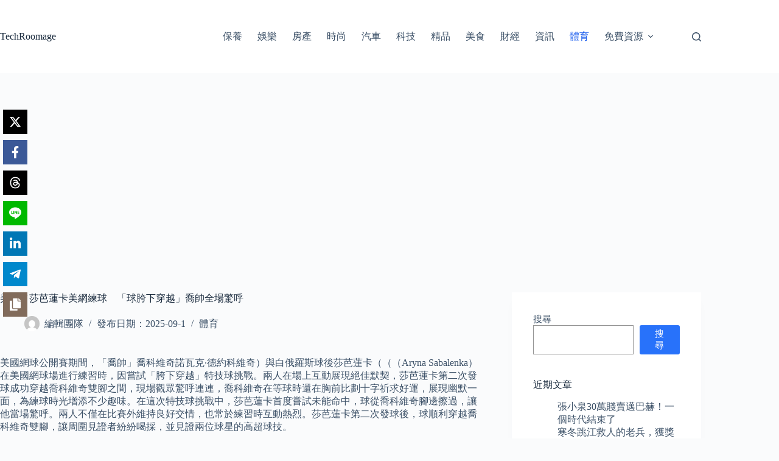

--- FILE ---
content_type: text/html; charset=UTF-8
request_url: https://techroomage.com/35526
body_size: 21238
content:
<!doctype html>
<html lang="zh-TW" prefix="og: https://ogp.me/ns#">
<head>
	
	<meta charset="UTF-8">
	<meta name="viewport" content="width=device-width, initial-scale=1, maximum-scale=5, viewport-fit=cover">
	<link rel="profile" href="https://gmpg.org/xfn/11">

		<style>img:is([sizes="auto" i], [sizes^="auto," i]) { contain-intrinsic-size: 3000px 1500px }</style>
	
<!-- Search Engine Optimization by Rank Math - https://rankmath.com/ -->
<title>美網／莎芭蓮卡美網練球　「球胯下穿越」喬帥全場驚呼 - TechRoomage</title>
<meta name="description" content="美國網球公開賽期間，「喬帥」喬科維奇諾瓦克·德約科維奇）與白俄羅斯球後莎芭蓮卡（（（Aryna"/>
<meta name="robots" content="index, follow, max-snippet:-1, max-video-preview:-1, max-image-preview:large"/>
<link rel="canonical" href="https://techroomage.com/35526" />
<meta property="og:locale" content="zh_TW" />
<meta property="og:type" content="article" />
<meta property="og:title" content="美網／莎芭蓮卡美網練球　「球胯下穿越」喬帥全場驚呼 - TechRoomage" />
<meta property="og:description" content="美國網球公開賽期間，「喬帥」喬科維奇諾瓦克·德約科維奇）與白俄羅斯球後莎芭蓮卡（（（Aryna" />
<meta property="og:url" content="https://techroomage.com/35526" />
<meta property="og:site_name" content="TechRoomage" />
<meta property="article:section" content="體育" />
<meta property="article:published_time" content="2025-09-01T07:58:56+08:00" />
<meta name="twitter:card" content="summary_large_image" />
<meta name="twitter:title" content="美網／莎芭蓮卡美網練球　「球胯下穿越」喬帥全場驚呼 - TechRoomage" />
<meta name="twitter:description" content="美國網球公開賽期間，「喬帥」喬科維奇諾瓦克·德約科維奇）與白俄羅斯球後莎芭蓮卡（（（Aryna" />
<meta name="twitter:label1" content="Written by" />
<meta name="twitter:data1" content="編輯團隊" />
<meta name="twitter:label2" content="Time to read" />
<meta name="twitter:data2" content="Less than a minute" />
<script type="application/ld+json" class="rank-math-schema">{"@context":"https://schema.org","@graph":[{"@type":"Organization","@id":"https://techroomage.com/#organization","name":"TechRoomage","url":"https://techroomage.com"},{"@type":"WebSite","@id":"https://techroomage.com/#website","url":"https://techroomage.com","name":"TechRoomage","publisher":{"@id":"https://techroomage.com/#organization"},"inLanguage":"zh-TW"},{"@type":"BreadcrumbList","@id":"https://techroomage.com/35526#breadcrumb","itemListElement":[{"@type":"ListItem","position":"1","item":{"@id":"https://techroomage.com","name":"Home"}},{"@type":"ListItem","position":"2","item":{"@id":"https://techroomage.com/category/%e9%ab%94%e8%82%b2","name":"\u9ad4\u80b2"}},{"@type":"ListItem","position":"3","item":{"@id":"https://techroomage.com/35526","name":"\u7f8e\u7db2\uff0f\u838e\u82ad\u84ee\u5361\u7f8e\u7db2\u7df4\u7403\u3000\u300c\u7403\u80ef\u4e0b\u7a7f\u8d8a\u300d\u55ac\u5e25\u5168\u5834\u9a5a\u547c"}}]},{"@type":"WebPage","@id":"https://techroomage.com/35526#webpage","url":"https://techroomage.com/35526","name":"\u7f8e\u7db2\uff0f\u838e\u82ad\u84ee\u5361\u7f8e\u7db2\u7df4\u7403\u3000\u300c\u7403\u80ef\u4e0b\u7a7f\u8d8a\u300d\u55ac\u5e25\u5168\u5834\u9a5a\u547c - TechRoomage","datePublished":"2025-09-01T07:58:56+08:00","dateModified":"2025-09-01T07:58:56+08:00","isPartOf":{"@id":"https://techroomage.com/#website"},"inLanguage":"zh-TW","breadcrumb":{"@id":"https://techroomage.com/35526#breadcrumb"}},{"@type":"Person","@id":"https://techroomage.com/author/admin","name":"\u7de8\u8f2f\u5718\u968a","url":"https://techroomage.com/author/admin","image":{"@type":"ImageObject","@id":"https://secure.gravatar.com/avatar/7932b2e116b076a54f452848eaabd5857f61bd957fe8a218faf216f24c9885bb?s=96&amp;d=mm&amp;r=g","url":"https://secure.gravatar.com/avatar/7932b2e116b076a54f452848eaabd5857f61bd957fe8a218faf216f24c9885bb?s=96&amp;d=mm&amp;r=g","caption":"\u7de8\u8f2f\u5718\u968a","inLanguage":"zh-TW"},"sameAs":["https://techroomage.com"],"worksFor":{"@id":"https://techroomage.com/#organization"}},{"@type":"BlogPosting","headline":"\u7f8e\u7db2\uff0f\u838e\u82ad\u84ee\u5361\u7f8e\u7db2\u7df4\u7403\u3000\u300c\u7403\u80ef\u4e0b\u7a7f\u8d8a\u300d\u55ac\u5e25\u5168\u5834\u9a5a\u547c - TechRoomage","datePublished":"2025-09-01T07:58:56+08:00","dateModified":"2025-09-01T07:58:56+08:00","articleSection":"\u9ad4\u80b2","author":{"@id":"https://techroomage.com/author/admin","name":"\u7de8\u8f2f\u5718\u968a"},"publisher":{"@id":"https://techroomage.com/#organization"},"description":"\u7f8e\u570b\u7db2\u7403\u516c\u958b\u8cfd\u671f\u9593\uff0c\u300c\u55ac\u5e25\u300d\u55ac\u79d1\u7dad\u5947\u8afe\u74e6\u514b\u00b7\u5fb7\u7d04\u79d1\u7dad\u5947\uff09\u8207\u767d\u4fc4\u7f85\u65af\u7403\u5f8c\u838e\u82ad\u84ee\u5361\uff08\uff08\uff08Aryna","name":"\u7f8e\u7db2\uff0f\u838e\u82ad\u84ee\u5361\u7f8e\u7db2\u7df4\u7403\u3000\u300c\u7403\u80ef\u4e0b\u7a7f\u8d8a\u300d\u55ac\u5e25\u5168\u5834\u9a5a\u547c - TechRoomage","@id":"https://techroomage.com/35526#richSnippet","isPartOf":{"@id":"https://techroomage.com/35526#webpage"},"inLanguage":"zh-TW","mainEntityOfPage":{"@id":"https://techroomage.com/35526#webpage"}}]}</script>
<!-- /Rank Math WordPress SEO plugin -->

<link rel="alternate" type="application/rss+xml" title="訂閱《TechRoomage》&raquo; 資訊提供" href="https://techroomage.com/feed" />

<link rel='stylesheet' id='wp-block-library-css' href='https://techroomage.com/wp-includes/css/dist/block-library/style.min.css?ver=6.8.3' media='all' />
<style id='global-styles-inline-css'>
:root{--wp--preset--aspect-ratio--square: 1;--wp--preset--aspect-ratio--4-3: 4/3;--wp--preset--aspect-ratio--3-4: 3/4;--wp--preset--aspect-ratio--3-2: 3/2;--wp--preset--aspect-ratio--2-3: 2/3;--wp--preset--aspect-ratio--16-9: 16/9;--wp--preset--aspect-ratio--9-16: 9/16;--wp--preset--color--black: #000000;--wp--preset--color--cyan-bluish-gray: #abb8c3;--wp--preset--color--white: #ffffff;--wp--preset--color--pale-pink: #f78da7;--wp--preset--color--vivid-red: #cf2e2e;--wp--preset--color--luminous-vivid-orange: #ff6900;--wp--preset--color--luminous-vivid-amber: #fcb900;--wp--preset--color--light-green-cyan: #7bdcb5;--wp--preset--color--vivid-green-cyan: #00d084;--wp--preset--color--pale-cyan-blue: #8ed1fc;--wp--preset--color--vivid-cyan-blue: #0693e3;--wp--preset--color--vivid-purple: #9b51e0;--wp--preset--color--palette-color-1: var(--theme-palette-color-1, #2872fa);--wp--preset--color--palette-color-2: var(--theme-palette-color-2, #1559ed);--wp--preset--color--palette-color-3: var(--theme-palette-color-3, #3A4F66);--wp--preset--color--palette-color-4: var(--theme-palette-color-4, #192a3d);--wp--preset--color--palette-color-5: var(--theme-palette-color-5, #e1e8ed);--wp--preset--color--palette-color-6: var(--theme-palette-color-6, #f2f5f7);--wp--preset--color--palette-color-7: var(--theme-palette-color-7, #FAFBFC);--wp--preset--color--palette-color-8: var(--theme-palette-color-8, #ffffff);--wp--preset--gradient--vivid-cyan-blue-to-vivid-purple: linear-gradient(135deg,rgba(6,147,227,1) 0%,rgb(155,81,224) 100%);--wp--preset--gradient--light-green-cyan-to-vivid-green-cyan: linear-gradient(135deg,rgb(122,220,180) 0%,rgb(0,208,130) 100%);--wp--preset--gradient--luminous-vivid-amber-to-luminous-vivid-orange: linear-gradient(135deg,rgba(252,185,0,1) 0%,rgba(255,105,0,1) 100%);--wp--preset--gradient--luminous-vivid-orange-to-vivid-red: linear-gradient(135deg,rgba(255,105,0,1) 0%,rgb(207,46,46) 100%);--wp--preset--gradient--very-light-gray-to-cyan-bluish-gray: linear-gradient(135deg,rgb(238,238,238) 0%,rgb(169,184,195) 100%);--wp--preset--gradient--cool-to-warm-spectrum: linear-gradient(135deg,rgb(74,234,220) 0%,rgb(151,120,209) 20%,rgb(207,42,186) 40%,rgb(238,44,130) 60%,rgb(251,105,98) 80%,rgb(254,248,76) 100%);--wp--preset--gradient--blush-light-purple: linear-gradient(135deg,rgb(255,206,236) 0%,rgb(152,150,240) 100%);--wp--preset--gradient--blush-bordeaux: linear-gradient(135deg,rgb(254,205,165) 0%,rgb(254,45,45) 50%,rgb(107,0,62) 100%);--wp--preset--gradient--luminous-dusk: linear-gradient(135deg,rgb(255,203,112) 0%,rgb(199,81,192) 50%,rgb(65,88,208) 100%);--wp--preset--gradient--pale-ocean: linear-gradient(135deg,rgb(255,245,203) 0%,rgb(182,227,212) 50%,rgb(51,167,181) 100%);--wp--preset--gradient--electric-grass: linear-gradient(135deg,rgb(202,248,128) 0%,rgb(113,206,126) 100%);--wp--preset--gradient--midnight: linear-gradient(135deg,rgb(2,3,129) 0%,rgb(40,116,252) 100%);--wp--preset--gradient--juicy-peach: linear-gradient(to right, #ffecd2 0%, #fcb69f 100%);--wp--preset--gradient--young-passion: linear-gradient(to right, #ff8177 0%, #ff867a 0%, #ff8c7f 21%, #f99185 52%, #cf556c 78%, #b12a5b 100%);--wp--preset--gradient--true-sunset: linear-gradient(to right, #fa709a 0%, #fee140 100%);--wp--preset--gradient--morpheus-den: linear-gradient(to top, #30cfd0 0%, #330867 100%);--wp--preset--gradient--plum-plate: linear-gradient(135deg, #667eea 0%, #764ba2 100%);--wp--preset--gradient--aqua-splash: linear-gradient(15deg, #13547a 0%, #80d0c7 100%);--wp--preset--gradient--love-kiss: linear-gradient(to top, #ff0844 0%, #ffb199 100%);--wp--preset--gradient--new-retrowave: linear-gradient(to top, #3b41c5 0%, #a981bb 49%, #ffc8a9 100%);--wp--preset--gradient--plum-bath: linear-gradient(to top, #cc208e 0%, #6713d2 100%);--wp--preset--gradient--high-flight: linear-gradient(to right, #0acffe 0%, #495aff 100%);--wp--preset--gradient--teen-party: linear-gradient(-225deg, #FF057C 0%, #8D0B93 50%, #321575 100%);--wp--preset--gradient--fabled-sunset: linear-gradient(-225deg, #231557 0%, #44107A 29%, #FF1361 67%, #FFF800 100%);--wp--preset--gradient--arielle-smile: radial-gradient(circle 248px at center, #16d9e3 0%, #30c7ec 47%, #46aef7 100%);--wp--preset--gradient--itmeo-branding: linear-gradient(180deg, #2af598 0%, #009efd 100%);--wp--preset--gradient--deep-blue: linear-gradient(to right, #6a11cb 0%, #2575fc 100%);--wp--preset--gradient--strong-bliss: linear-gradient(to right, #f78ca0 0%, #f9748f 19%, #fd868c 60%, #fe9a8b 100%);--wp--preset--gradient--sweet-period: linear-gradient(to top, #3f51b1 0%, #5a55ae 13%, #7b5fac 25%, #8f6aae 38%, #a86aa4 50%, #cc6b8e 62%, #f18271 75%, #f3a469 87%, #f7c978 100%);--wp--preset--gradient--purple-division: linear-gradient(to top, #7028e4 0%, #e5b2ca 100%);--wp--preset--gradient--cold-evening: linear-gradient(to top, #0c3483 0%, #a2b6df 100%, #6b8cce 100%, #a2b6df 100%);--wp--preset--gradient--mountain-rock: linear-gradient(to right, #868f96 0%, #596164 100%);--wp--preset--gradient--desert-hump: linear-gradient(to top, #c79081 0%, #dfa579 100%);--wp--preset--gradient--ethernal-constance: linear-gradient(to top, #09203f 0%, #537895 100%);--wp--preset--gradient--happy-memories: linear-gradient(-60deg, #ff5858 0%, #f09819 100%);--wp--preset--gradient--grown-early: linear-gradient(to top, #0ba360 0%, #3cba92 100%);--wp--preset--gradient--morning-salad: linear-gradient(-225deg, #B7F8DB 0%, #50A7C2 100%);--wp--preset--gradient--night-call: linear-gradient(-225deg, #AC32E4 0%, #7918F2 48%, #4801FF 100%);--wp--preset--gradient--mind-crawl: linear-gradient(-225deg, #473B7B 0%, #3584A7 51%, #30D2BE 100%);--wp--preset--gradient--angel-care: linear-gradient(-225deg, #FFE29F 0%, #FFA99F 48%, #FF719A 100%);--wp--preset--gradient--juicy-cake: linear-gradient(to top, #e14fad 0%, #f9d423 100%);--wp--preset--gradient--rich-metal: linear-gradient(to right, #d7d2cc 0%, #304352 100%);--wp--preset--gradient--mole-hall: linear-gradient(-20deg, #616161 0%, #9bc5c3 100%);--wp--preset--gradient--cloudy-knoxville: linear-gradient(120deg, #fdfbfb 0%, #ebedee 100%);--wp--preset--gradient--soft-grass: linear-gradient(to top, #c1dfc4 0%, #deecdd 100%);--wp--preset--gradient--saint-petersburg: linear-gradient(135deg, #f5f7fa 0%, #c3cfe2 100%);--wp--preset--gradient--everlasting-sky: linear-gradient(135deg, #fdfcfb 0%, #e2d1c3 100%);--wp--preset--gradient--kind-steel: linear-gradient(-20deg, #e9defa 0%, #fbfcdb 100%);--wp--preset--gradient--over-sun: linear-gradient(60deg, #abecd6 0%, #fbed96 100%);--wp--preset--gradient--premium-white: linear-gradient(to top, #d5d4d0 0%, #d5d4d0 1%, #eeeeec 31%, #efeeec 75%, #e9e9e7 100%);--wp--preset--gradient--clean-mirror: linear-gradient(45deg, #93a5cf 0%, #e4efe9 100%);--wp--preset--gradient--wild-apple: linear-gradient(to top, #d299c2 0%, #fef9d7 100%);--wp--preset--gradient--snow-again: linear-gradient(to top, #e6e9f0 0%, #eef1f5 100%);--wp--preset--gradient--confident-cloud: linear-gradient(to top, #dad4ec 0%, #dad4ec 1%, #f3e7e9 100%);--wp--preset--gradient--glass-water: linear-gradient(to top, #dfe9f3 0%, white 100%);--wp--preset--gradient--perfect-white: linear-gradient(-225deg, #E3FDF5 0%, #FFE6FA 100%);--wp--preset--font-size--small: 13px;--wp--preset--font-size--medium: 20px;--wp--preset--font-size--large: clamp(22px, 1.375rem + ((1vw - 3.2px) * 0.625), 30px);--wp--preset--font-size--x-large: clamp(30px, 1.875rem + ((1vw - 3.2px) * 1.563), 50px);--wp--preset--font-size--xx-large: clamp(45px, 2.813rem + ((1vw - 3.2px) * 2.734), 80px);--wp--preset--spacing--20: 0.44rem;--wp--preset--spacing--30: 0.67rem;--wp--preset--spacing--40: 1rem;--wp--preset--spacing--50: 1.5rem;--wp--preset--spacing--60: 2.25rem;--wp--preset--spacing--70: 3.38rem;--wp--preset--spacing--80: 5.06rem;--wp--preset--shadow--natural: 6px 6px 9px rgba(0, 0, 0, 0.2);--wp--preset--shadow--deep: 12px 12px 50px rgba(0, 0, 0, 0.4);--wp--preset--shadow--sharp: 6px 6px 0px rgba(0, 0, 0, 0.2);--wp--preset--shadow--outlined: 6px 6px 0px -3px rgba(255, 255, 255, 1), 6px 6px rgba(0, 0, 0, 1);--wp--preset--shadow--crisp: 6px 6px 0px rgba(0, 0, 0, 1);}:root { --wp--style--global--content-size: var(--theme-block-max-width);--wp--style--global--wide-size: var(--theme-block-wide-max-width); }:where(body) { margin: 0; }.wp-site-blocks > .alignleft { float: left; margin-right: 2em; }.wp-site-blocks > .alignright { float: right; margin-left: 2em; }.wp-site-blocks > .aligncenter { justify-content: center; margin-left: auto; margin-right: auto; }:where(.wp-site-blocks) > * { margin-block-start: var(--theme-content-spacing); margin-block-end: 0; }:where(.wp-site-blocks) > :first-child { margin-block-start: 0; }:where(.wp-site-blocks) > :last-child { margin-block-end: 0; }:root { --wp--style--block-gap: var(--theme-content-spacing); }:root :where(.is-layout-flow) > :first-child{margin-block-start: 0;}:root :where(.is-layout-flow) > :last-child{margin-block-end: 0;}:root :where(.is-layout-flow) > *{margin-block-start: var(--theme-content-spacing);margin-block-end: 0;}:root :where(.is-layout-constrained) > :first-child{margin-block-start: 0;}:root :where(.is-layout-constrained) > :last-child{margin-block-end: 0;}:root :where(.is-layout-constrained) > *{margin-block-start: var(--theme-content-spacing);margin-block-end: 0;}:root :where(.is-layout-flex){gap: var(--theme-content-spacing);}:root :where(.is-layout-grid){gap: var(--theme-content-spacing);}.is-layout-flow > .alignleft{float: left;margin-inline-start: 0;margin-inline-end: 2em;}.is-layout-flow > .alignright{float: right;margin-inline-start: 2em;margin-inline-end: 0;}.is-layout-flow > .aligncenter{margin-left: auto !important;margin-right: auto !important;}.is-layout-constrained > .alignleft{float: left;margin-inline-start: 0;margin-inline-end: 2em;}.is-layout-constrained > .alignright{float: right;margin-inline-start: 2em;margin-inline-end: 0;}.is-layout-constrained > .aligncenter{margin-left: auto !important;margin-right: auto !important;}.is-layout-constrained > :where(:not(.alignleft):not(.alignright):not(.alignfull)){max-width: var(--wp--style--global--content-size);margin-left: auto !important;margin-right: auto !important;}.is-layout-constrained > .alignwide{max-width: var(--wp--style--global--wide-size);}body .is-layout-flex{display: flex;}.is-layout-flex{flex-wrap: wrap;align-items: center;}.is-layout-flex > :is(*, div){margin: 0;}body .is-layout-grid{display: grid;}.is-layout-grid > :is(*, div){margin: 0;}body{padding-top: 0px;padding-right: 0px;padding-bottom: 0px;padding-left: 0px;}.has-black-color{color: var(--wp--preset--color--black) !important;}.has-cyan-bluish-gray-color{color: var(--wp--preset--color--cyan-bluish-gray) !important;}.has-white-color{color: var(--wp--preset--color--white) !important;}.has-pale-pink-color{color: var(--wp--preset--color--pale-pink) !important;}.has-vivid-red-color{color: var(--wp--preset--color--vivid-red) !important;}.has-luminous-vivid-orange-color{color: var(--wp--preset--color--luminous-vivid-orange) !important;}.has-luminous-vivid-amber-color{color: var(--wp--preset--color--luminous-vivid-amber) !important;}.has-light-green-cyan-color{color: var(--wp--preset--color--light-green-cyan) !important;}.has-vivid-green-cyan-color{color: var(--wp--preset--color--vivid-green-cyan) !important;}.has-pale-cyan-blue-color{color: var(--wp--preset--color--pale-cyan-blue) !important;}.has-vivid-cyan-blue-color{color: var(--wp--preset--color--vivid-cyan-blue) !important;}.has-vivid-purple-color{color: var(--wp--preset--color--vivid-purple) !important;}.has-palette-color-1-color{color: var(--wp--preset--color--palette-color-1) !important;}.has-palette-color-2-color{color: var(--wp--preset--color--palette-color-2) !important;}.has-palette-color-3-color{color: var(--wp--preset--color--palette-color-3) !important;}.has-palette-color-4-color{color: var(--wp--preset--color--palette-color-4) !important;}.has-palette-color-5-color{color: var(--wp--preset--color--palette-color-5) !important;}.has-palette-color-6-color{color: var(--wp--preset--color--palette-color-6) !important;}.has-palette-color-7-color{color: var(--wp--preset--color--palette-color-7) !important;}.has-palette-color-8-color{color: var(--wp--preset--color--palette-color-8) !important;}.has-black-background-color{background-color: var(--wp--preset--color--black) !important;}.has-cyan-bluish-gray-background-color{background-color: var(--wp--preset--color--cyan-bluish-gray) !important;}.has-white-background-color{background-color: var(--wp--preset--color--white) !important;}.has-pale-pink-background-color{background-color: var(--wp--preset--color--pale-pink) !important;}.has-vivid-red-background-color{background-color: var(--wp--preset--color--vivid-red) !important;}.has-luminous-vivid-orange-background-color{background-color: var(--wp--preset--color--luminous-vivid-orange) !important;}.has-luminous-vivid-amber-background-color{background-color: var(--wp--preset--color--luminous-vivid-amber) !important;}.has-light-green-cyan-background-color{background-color: var(--wp--preset--color--light-green-cyan) !important;}.has-vivid-green-cyan-background-color{background-color: var(--wp--preset--color--vivid-green-cyan) !important;}.has-pale-cyan-blue-background-color{background-color: var(--wp--preset--color--pale-cyan-blue) !important;}.has-vivid-cyan-blue-background-color{background-color: var(--wp--preset--color--vivid-cyan-blue) !important;}.has-vivid-purple-background-color{background-color: var(--wp--preset--color--vivid-purple) !important;}.has-palette-color-1-background-color{background-color: var(--wp--preset--color--palette-color-1) !important;}.has-palette-color-2-background-color{background-color: var(--wp--preset--color--palette-color-2) !important;}.has-palette-color-3-background-color{background-color: var(--wp--preset--color--palette-color-3) !important;}.has-palette-color-4-background-color{background-color: var(--wp--preset--color--palette-color-4) !important;}.has-palette-color-5-background-color{background-color: var(--wp--preset--color--palette-color-5) !important;}.has-palette-color-6-background-color{background-color: var(--wp--preset--color--palette-color-6) !important;}.has-palette-color-7-background-color{background-color: var(--wp--preset--color--palette-color-7) !important;}.has-palette-color-8-background-color{background-color: var(--wp--preset--color--palette-color-8) !important;}.has-black-border-color{border-color: var(--wp--preset--color--black) !important;}.has-cyan-bluish-gray-border-color{border-color: var(--wp--preset--color--cyan-bluish-gray) !important;}.has-white-border-color{border-color: var(--wp--preset--color--white) !important;}.has-pale-pink-border-color{border-color: var(--wp--preset--color--pale-pink) !important;}.has-vivid-red-border-color{border-color: var(--wp--preset--color--vivid-red) !important;}.has-luminous-vivid-orange-border-color{border-color: var(--wp--preset--color--luminous-vivid-orange) !important;}.has-luminous-vivid-amber-border-color{border-color: var(--wp--preset--color--luminous-vivid-amber) !important;}.has-light-green-cyan-border-color{border-color: var(--wp--preset--color--light-green-cyan) !important;}.has-vivid-green-cyan-border-color{border-color: var(--wp--preset--color--vivid-green-cyan) !important;}.has-pale-cyan-blue-border-color{border-color: var(--wp--preset--color--pale-cyan-blue) !important;}.has-vivid-cyan-blue-border-color{border-color: var(--wp--preset--color--vivid-cyan-blue) !important;}.has-vivid-purple-border-color{border-color: var(--wp--preset--color--vivid-purple) !important;}.has-palette-color-1-border-color{border-color: var(--wp--preset--color--palette-color-1) !important;}.has-palette-color-2-border-color{border-color: var(--wp--preset--color--palette-color-2) !important;}.has-palette-color-3-border-color{border-color: var(--wp--preset--color--palette-color-3) !important;}.has-palette-color-4-border-color{border-color: var(--wp--preset--color--palette-color-4) !important;}.has-palette-color-5-border-color{border-color: var(--wp--preset--color--palette-color-5) !important;}.has-palette-color-6-border-color{border-color: var(--wp--preset--color--palette-color-6) !important;}.has-palette-color-7-border-color{border-color: var(--wp--preset--color--palette-color-7) !important;}.has-palette-color-8-border-color{border-color: var(--wp--preset--color--palette-color-8) !important;}.has-vivid-cyan-blue-to-vivid-purple-gradient-background{background: var(--wp--preset--gradient--vivid-cyan-blue-to-vivid-purple) !important;}.has-light-green-cyan-to-vivid-green-cyan-gradient-background{background: var(--wp--preset--gradient--light-green-cyan-to-vivid-green-cyan) !important;}.has-luminous-vivid-amber-to-luminous-vivid-orange-gradient-background{background: var(--wp--preset--gradient--luminous-vivid-amber-to-luminous-vivid-orange) !important;}.has-luminous-vivid-orange-to-vivid-red-gradient-background{background: var(--wp--preset--gradient--luminous-vivid-orange-to-vivid-red) !important;}.has-very-light-gray-to-cyan-bluish-gray-gradient-background{background: var(--wp--preset--gradient--very-light-gray-to-cyan-bluish-gray) !important;}.has-cool-to-warm-spectrum-gradient-background{background: var(--wp--preset--gradient--cool-to-warm-spectrum) !important;}.has-blush-light-purple-gradient-background{background: var(--wp--preset--gradient--blush-light-purple) !important;}.has-blush-bordeaux-gradient-background{background: var(--wp--preset--gradient--blush-bordeaux) !important;}.has-luminous-dusk-gradient-background{background: var(--wp--preset--gradient--luminous-dusk) !important;}.has-pale-ocean-gradient-background{background: var(--wp--preset--gradient--pale-ocean) !important;}.has-electric-grass-gradient-background{background: var(--wp--preset--gradient--electric-grass) !important;}.has-midnight-gradient-background{background: var(--wp--preset--gradient--midnight) !important;}.has-juicy-peach-gradient-background{background: var(--wp--preset--gradient--juicy-peach) !important;}.has-young-passion-gradient-background{background: var(--wp--preset--gradient--young-passion) !important;}.has-true-sunset-gradient-background{background: var(--wp--preset--gradient--true-sunset) !important;}.has-morpheus-den-gradient-background{background: var(--wp--preset--gradient--morpheus-den) !important;}.has-plum-plate-gradient-background{background: var(--wp--preset--gradient--plum-plate) !important;}.has-aqua-splash-gradient-background{background: var(--wp--preset--gradient--aqua-splash) !important;}.has-love-kiss-gradient-background{background: var(--wp--preset--gradient--love-kiss) !important;}.has-new-retrowave-gradient-background{background: var(--wp--preset--gradient--new-retrowave) !important;}.has-plum-bath-gradient-background{background: var(--wp--preset--gradient--plum-bath) !important;}.has-high-flight-gradient-background{background: var(--wp--preset--gradient--high-flight) !important;}.has-teen-party-gradient-background{background: var(--wp--preset--gradient--teen-party) !important;}.has-fabled-sunset-gradient-background{background: var(--wp--preset--gradient--fabled-sunset) !important;}.has-arielle-smile-gradient-background{background: var(--wp--preset--gradient--arielle-smile) !important;}.has-itmeo-branding-gradient-background{background: var(--wp--preset--gradient--itmeo-branding) !important;}.has-deep-blue-gradient-background{background: var(--wp--preset--gradient--deep-blue) !important;}.has-strong-bliss-gradient-background{background: var(--wp--preset--gradient--strong-bliss) !important;}.has-sweet-period-gradient-background{background: var(--wp--preset--gradient--sweet-period) !important;}.has-purple-division-gradient-background{background: var(--wp--preset--gradient--purple-division) !important;}.has-cold-evening-gradient-background{background: var(--wp--preset--gradient--cold-evening) !important;}.has-mountain-rock-gradient-background{background: var(--wp--preset--gradient--mountain-rock) !important;}.has-desert-hump-gradient-background{background: var(--wp--preset--gradient--desert-hump) !important;}.has-ethernal-constance-gradient-background{background: var(--wp--preset--gradient--ethernal-constance) !important;}.has-happy-memories-gradient-background{background: var(--wp--preset--gradient--happy-memories) !important;}.has-grown-early-gradient-background{background: var(--wp--preset--gradient--grown-early) !important;}.has-morning-salad-gradient-background{background: var(--wp--preset--gradient--morning-salad) !important;}.has-night-call-gradient-background{background: var(--wp--preset--gradient--night-call) !important;}.has-mind-crawl-gradient-background{background: var(--wp--preset--gradient--mind-crawl) !important;}.has-angel-care-gradient-background{background: var(--wp--preset--gradient--angel-care) !important;}.has-juicy-cake-gradient-background{background: var(--wp--preset--gradient--juicy-cake) !important;}.has-rich-metal-gradient-background{background: var(--wp--preset--gradient--rich-metal) !important;}.has-mole-hall-gradient-background{background: var(--wp--preset--gradient--mole-hall) !important;}.has-cloudy-knoxville-gradient-background{background: var(--wp--preset--gradient--cloudy-knoxville) !important;}.has-soft-grass-gradient-background{background: var(--wp--preset--gradient--soft-grass) !important;}.has-saint-petersburg-gradient-background{background: var(--wp--preset--gradient--saint-petersburg) !important;}.has-everlasting-sky-gradient-background{background: var(--wp--preset--gradient--everlasting-sky) !important;}.has-kind-steel-gradient-background{background: var(--wp--preset--gradient--kind-steel) !important;}.has-over-sun-gradient-background{background: var(--wp--preset--gradient--over-sun) !important;}.has-premium-white-gradient-background{background: var(--wp--preset--gradient--premium-white) !important;}.has-clean-mirror-gradient-background{background: var(--wp--preset--gradient--clean-mirror) !important;}.has-wild-apple-gradient-background{background: var(--wp--preset--gradient--wild-apple) !important;}.has-snow-again-gradient-background{background: var(--wp--preset--gradient--snow-again) !important;}.has-confident-cloud-gradient-background{background: var(--wp--preset--gradient--confident-cloud) !important;}.has-glass-water-gradient-background{background: var(--wp--preset--gradient--glass-water) !important;}.has-perfect-white-gradient-background{background: var(--wp--preset--gradient--perfect-white) !important;}.has-small-font-size{font-size: var(--wp--preset--font-size--small) !important;}.has-medium-font-size{font-size: var(--wp--preset--font-size--medium) !important;}.has-large-font-size{font-size: var(--wp--preset--font-size--large) !important;}.has-x-large-font-size{font-size: var(--wp--preset--font-size--x-large) !important;}.has-xx-large-font-size{font-size: var(--wp--preset--font-size--xx-large) !important;}
:root :where(.wp-block-pullquote){font-size: clamp(0.984em, 0.984rem + ((1vw - 0.2em) * 0.645), 1.5em);line-height: 1.6;}
</style>
<link rel='stylesheet' id='novashare-css-css' href='https://techroomage.com/wp-content/plugins/novashare/css/style.min.css?ver=1.6.2' media='all' />
<link rel='stylesheet' id='related-posts-by-taxonomy-css' href='https://techroomage.com/wp-content/plugins/related-posts-by-taxonomy/includes/assets/css/styles.css?ver=6.8.3' media='all' />
<link rel='stylesheet' id='wp_automatic_gallery_style-css' href='https://techroomage.com/wp-content/plugins/wp-automatic/css/wp-automatic.css?ver=1.0.0' media='all' />
<link rel='stylesheet' id='crp-style-text-only-css' href='https://techroomage.com/wp-content/plugins/contextual-related-posts/css/text-only.min.css?ver=4.1.0' media='all' />
<link rel='stylesheet' id='ct-main-styles-css' href='https://techroomage.com/wp-content/themes/blocksy/static/bundle/main.min.css?ver=2.1.15' media='all' />
<link rel='stylesheet' id='ct-admin-frontend-styles-css' href='https://techroomage.com/wp-content/themes/blocksy/static/bundle/admin-frontend.min.css?ver=2.1.15' media='all' />
<link rel='stylesheet' id='chld_thm_cfg_child-css' href='https://techroomage.com/wp-content/themes/blocksy-child/style.css?ver=6.8.3' media='all' />
<link rel='stylesheet' id='ct-page-title-styles-css' href='https://techroomage.com/wp-content/themes/blocksy/static/bundle/page-title.min.css?ver=2.1.15' media='all' />
<link rel='stylesheet' id='ct-sidebar-styles-css' href='https://techroomage.com/wp-content/themes/blocksy/static/bundle/sidebar.min.css?ver=2.1.15' media='all' />
<link rel='stylesheet' id='ct-share-box-styles-css' href='https://techroomage.com/wp-content/themes/blocksy/static/bundle/share-box.min.css?ver=2.1.15' media='all' />
<script src="https://techroomage.com/wp-includes/js/jquery/jquery.min.js?ver=3.7.1" id="jquery-core-js"></script>
<script src="https://techroomage.com/wp-includes/js/jquery/jquery-migrate.min.js?ver=3.4.1" id="jquery-migrate-js"></script>
<script src="https://techroomage.com/wp-content/plugins/wp-automatic/js/main-front.js?ver=6.8.3" id="wp_automatic_gallery-js"></script>
<link rel="https://api.w.org/" href="https://techroomage.com/wp-json/" /><link rel="alternate" title="JSON" type="application/json" href="https://techroomage.com/wp-json/wp/v2/posts/35526" /><link rel="EditURI" type="application/rsd+xml" title="RSD" href="https://techroomage.com/xmlrpc.php?rsd" />
<meta name="generator" content="WordPress 6.8.3" />
<link rel='shortlink' href='https://techroomage.com/?p=35526' />
<link rel="alternate" title="oEmbed (JSON)" type="application/json+oembed" href="https://techroomage.com/wp-json/oembed/1.0/embed?url=https%3A%2F%2Ftechroomage.com%2F35526" />
<link rel="alternate" title="oEmbed (XML)" type="text/xml+oembed" href="https://techroomage.com/wp-json/oembed/1.0/embed?url=https%3A%2F%2Ftechroomage.com%2F35526&#038;format=xml" />
    <script async src="https://pagead2.googlesyndication.com/pagead/js/adsbygoogle.js?client=ca-pub-3095462353660548"
         crossorigin="anonymous"></script>
    <noscript><link rel='stylesheet' href='https://techroomage.com/wp-content/themes/blocksy/static/bundle/no-scripts.min.css' type='text/css'></noscript>
<style id="ct-main-styles-inline-css">[data-header*="type-1"] .ct-header [data-id="logo"] .site-title {--theme-font-weight:700;--theme-font-size:25px;--theme-line-height:1.5;--theme-link-initial-color:var(--theme-palette-color-4);} [data-header*="type-1"] .ct-header [data-id="menu"] > ul > li > a {--theme-font-weight:700;--theme-text-transform:uppercase;--theme-font-size:12px;--theme-line-height:1.3;--theme-link-initial-color:var(--theme-text-color);} [data-header*="type-1"] .ct-header [data-id="menu"] .sub-menu .ct-menu-link {--theme-link-initial-color:var(--theme-palette-color-8);--theme-font-weight:500;--theme-font-size:12px;} [data-header*="type-1"] .ct-header [data-id="menu"] .sub-menu {--dropdown-divider:1px dashed rgba(255, 255, 255, 0.1);--theme-box-shadow:0px 10px 20px rgba(41, 51, 61, 0.1);--theme-border-radius:0px 0px 2px 2px;} [data-header*="type-1"] .ct-header [data-row*="middle"] {--height:120px;background-color:var(--theme-palette-color-8);background-image:none;--theme-border-top:none;--theme-border-bottom:none;--theme-box-shadow:none;} [data-header*="type-1"] .ct-header [data-row*="middle"] > div {--theme-border-top:none;--theme-border-bottom:none;} [data-header*="type-1"] [data-id="mobile-menu"] {--theme-font-weight:700;--theme-font-size:20px;--theme-link-initial-color:#ffffff;--mobile-menu-divider:none;} [data-header*="type-1"] #offcanvas {--theme-box-shadow:0px 0px 70px rgba(0, 0, 0, 0.35);--side-panel-width:500px;--panel-content-height:100%;} [data-header*="type-1"] #offcanvas .ct-panel-inner {background-color:rgba(18, 21, 25, 0.98);} [data-header*="type-1"] #search-modal .ct-search-results {--theme-font-weight:500;--theme-font-size:14px;--theme-line-height:1.4;} [data-header*="type-1"] #search-modal .ct-search-form {--theme-link-initial-color:#ffffff;--theme-form-text-initial-color:#ffffff;--theme-form-text-focus-color:#ffffff;--theme-form-field-border-initial-color:rgba(255, 255, 255, 0.2);--theme-button-text-initial-color:rgba(255, 255, 255, 0.7);--theme-button-text-hover-color:#ffffff;--theme-button-background-initial-color:var(--theme-palette-color-1);--theme-button-background-hover-color:var(--theme-palette-color-1);} [data-header*="type-1"] #search-modal {background-color:rgba(18, 21, 25, 0.98);} [data-header*="type-1"] [data-id="trigger"] {--theme-icon-size:18px;} [data-header*="type-1"] {--header-height:120px;} [data-header*="type-1"] .ct-header {background-image:none;} [data-footer*="type-1"] .ct-footer [data-row*="bottom"] > div {--container-spacing:25px;--theme-border:none;--theme-border-top:none;--theme-border-bottom:none;--grid-template-columns:initial;} [data-footer*="type-1"] .ct-footer [data-row*="bottom"] .widget-title {--theme-font-size:16px;} [data-footer*="type-1"] .ct-footer [data-row*="bottom"] {--theme-border-top:none;--theme-border-bottom:none;background-color:transparent;} [data-footer*="type-1"] [data-id="copyright"] {--theme-font-weight:400;--theme-font-size:15px;--theme-line-height:1.3;} [data-footer*="type-1"] .ct-footer [data-row*="top"] > div {--container-spacing:30px;--theme-border:none;--theme-border-top:none;--theme-border-bottom:none;--grid-template-columns:repeat(3, 1fr);} [data-footer*="type-1"] .ct-footer [data-row*="top"] .widget-title {--theme-font-size:16px;} [data-footer*="type-1"] .ct-footer [data-row*="top"] {--theme-border-top:none;--theme-border-bottom:none;background-color:transparent;} [data-footer*="type-1"] .ct-footer {background-color:var(--theme-palette-color-6);}:root {--theme-font-family:var(--theme-font-stack-default);--theme-font-weight:400;--theme-text-transform:none;--theme-text-decoration:none;--theme-font-size:16px;--theme-line-height:1.65;--theme-letter-spacing:0em;--theme-button-font-weight:500;--theme-button-font-size:15px;--has-classic-forms:var(--true);--has-modern-forms:var(--false);--theme-form-field-border-initial-color:var(--theme-border-color);--theme-form-field-border-focus-color:var(--theme-palette-color-1);--theme-form-selection-field-initial-color:var(--theme-border-color);--theme-form-selection-field-active-color:var(--theme-palette-color-1);--theme-palette-color-1:#2872fa;--theme-palette-color-2:#1559ed;--theme-palette-color-3:#3A4F66;--theme-palette-color-4:#192a3d;--theme-palette-color-5:#e1e8ed;--theme-palette-color-6:#f2f5f7;--theme-palette-color-7:#FAFBFC;--theme-palette-color-8:#ffffff;--theme-text-color:var(--theme-palette-color-3);--theme-link-initial-color:var(--theme-palette-color-1);--theme-link-hover-color:var(--theme-palette-color-2);--theme-selection-text-color:#ffffff;--theme-selection-background-color:var(--theme-palette-color-1);--theme-border-color:var(--theme-palette-color-5);--theme-headings-color:var(--theme-palette-color-4);--theme-content-spacing:1.5em;--theme-button-min-height:40px;--theme-button-shadow:none;--theme-button-transform:none;--theme-button-text-initial-color:#ffffff;--theme-button-text-hover-color:#ffffff;--theme-button-background-initial-color:var(--theme-palette-color-1);--theme-button-background-hover-color:var(--theme-palette-color-2);--theme-button-border:none;--theme-button-padding:5px 20px;--theme-normal-container-max-width:1290px;--theme-content-vertical-spacing:60px;--theme-container-edge-spacing:90vw;--theme-narrow-container-max-width:750px;--theme-wide-offset:130px;}h1 {--theme-font-weight:700;--theme-font-size:40px;--theme-line-height:1.5;}h2 {--theme-font-weight:700;--theme-font-size:35px;--theme-line-height:1.5;}h3 {--theme-font-weight:700;--theme-font-size:30px;--theme-line-height:1.5;}h4 {--theme-font-weight:700;--theme-font-size:25px;--theme-line-height:1.5;}h5 {--theme-font-weight:700;--theme-font-size:20px;--theme-line-height:1.5;}h6 {--theme-font-weight:700;--theme-font-size:16px;--theme-line-height:1.5;}.wp-block-pullquote {--theme-font-family:Georgia;--theme-font-weight:600;--theme-font-size:25px;}pre, code, samp, kbd {--theme-font-family:monospace;--theme-font-weight:400;--theme-font-size:16px;}figcaption {--theme-font-size:14px;}.ct-sidebar .widget-title {--theme-font-size:20px;}.ct-breadcrumbs {--theme-font-weight:600;--theme-text-transform:uppercase;--theme-font-size:12px;}body {background-color:var(--theme-palette-color-7);background-image:none;} [data-prefix="single_blog_post"] .entry-header .page-title {--theme-font-size:30px;} [data-prefix="single_blog_post"] .entry-header .entry-meta {--theme-font-weight:600;--theme-text-transform:uppercase;--theme-font-size:12px;--theme-line-height:1.3;} [data-prefix="categories"] .entry-header .page-title {--theme-font-size:30px;} [data-prefix="categories"] .entry-header .entry-meta {--theme-font-weight:600;--theme-text-transform:uppercase;--theme-font-size:12px;--theme-line-height:1.3;} [data-prefix="search"] .entry-header .page-title {--theme-font-size:30px;} [data-prefix="search"] .entry-header .entry-meta {--theme-font-weight:600;--theme-text-transform:uppercase;--theme-font-size:12px;--theme-line-height:1.3;} [data-prefix="author"] .entry-header .page-title {--theme-font-size:30px;} [data-prefix="author"] .entry-header .entry-meta {--theme-font-weight:600;--theme-text-transform:uppercase;--theme-font-size:12px;--theme-line-height:1.3;} [data-prefix="author"] .hero-section[data-type="type-2"] {background-color:var(--theme-palette-color-6);background-image:none;--container-padding:50px 0px;} [data-prefix="single_page"] .entry-header .page-title {--theme-font-size:30px;} [data-prefix="single_page"] .entry-header .entry-meta {--theme-font-weight:600;--theme-text-transform:uppercase;--theme-font-size:12px;--theme-line-height:1.3;} [data-prefix="blog"] .entries {--grid-template-columns:repeat(3, minmax(0, 1fr));} [data-prefix="blog"] .entry-card .entry-title {--theme-font-size:20px;--theme-line-height:1.3;} [data-prefix="blog"] .entry-card .entry-meta {--theme-font-weight:600;--theme-text-transform:uppercase;--theme-font-size:12px;} [data-prefix="blog"] .entry-card {background-color:var(--theme-palette-color-8);--theme-box-shadow:0px 12px 18px -6px rgba(34, 56, 101, 0.04);} [data-prefix="categories"] .entries {--grid-template-columns:repeat(3, minmax(0, 1fr));} [data-prefix="categories"] .entry-card .entry-title {--theme-font-size:20px;--theme-line-height:1.3;} [data-prefix="categories"] .entry-card .entry-meta {--theme-font-weight:600;--theme-text-transform:uppercase;--theme-font-size:12px;} [data-prefix="categories"] .entry-card {background-color:var(--theme-palette-color-8);--theme-box-shadow:0px 12px 18px -6px rgba(34, 56, 101, 0.04);} [data-prefix="author"] .entries {--grid-template-columns:repeat(3, minmax(0, 1fr));} [data-prefix="author"] .entry-card .entry-title {--theme-font-size:20px;--theme-line-height:1.3;} [data-prefix="author"] .entry-card .entry-meta {--theme-font-weight:600;--theme-text-transform:uppercase;--theme-font-size:12px;} [data-prefix="author"] .entry-card {background-color:var(--theme-palette-color-8);--theme-box-shadow:0px 12px 18px -6px rgba(34, 56, 101, 0.04);} [data-prefix="search"] .entries {--grid-template-columns:repeat(3, minmax(0, 1fr));} [data-prefix="search"] .entry-card .entry-title {--theme-font-size:20px;--theme-line-height:1.3;} [data-prefix="search"] .entry-card .entry-meta {--theme-font-weight:600;--theme-text-transform:uppercase;--theme-font-size:12px;} [data-prefix="search"] .entry-card {background-color:var(--theme-palette-color-8);--theme-box-shadow:0px 12px 18px -6px rgba(34, 56, 101, 0.04);}form textarea {--theme-form-field-height:170px;}.ct-sidebar {--theme-link-initial-color:var(--theme-text-color);}aside[data-type="type-2"] {--theme-border:none;--theme-box-shadow:0px 12px 18px -6px rgba(34, 56, 101, 0.04);} [data-prefix="single_blog_post"] .ct-share-box .ct-module-title {--theme-font-weight:600;--theme-font-size:14px;} [data-prefix="single_blog_post"] .ct-share-box[data-type="type-1"] {--theme-border:1px solid var(--theme-border-color);} [data-prefix="single_blog_post"] .entry-tags .ct-module-title {--theme-font-weight:600;--theme-font-size:14px;} [data-prefix="single_blog_post"] .ct-related-posts-container {background-color:var(--theme-palette-color-6);} [data-prefix="single_blog_post"] .ct-related-posts .related-entry-title {--theme-font-size:16px;} [data-prefix="single_blog_post"] .ct-related-posts .entry-meta {--theme-font-size:14px;} [data-prefix="single_blog_post"] .ct-related-posts {--grid-template-columns:repeat(3, minmax(0, 1fr));} [data-prefix="single_blog_post"] [class*="ct-container"] > article[class*="post"] {--has-boxed:var(--false);--has-wide:var(--true);} [data-prefix="single_page"] [class*="ct-container"] > article[class*="post"] {--has-boxed:var(--false);--has-wide:var(--true);}@media (max-width: 999.98px) {[data-header*="type-1"] .ct-header [data-row*="middle"] {--height:70px;} [data-header*="type-1"] #offcanvas {--side-panel-width:65vw;} [data-header*="type-1"] {--header-height:70px;} [data-footer*="type-1"] .ct-footer [data-row*="bottom"] > div {--grid-template-columns:initial;} [data-footer*="type-1"] .ct-footer [data-row*="top"] > div {--grid-template-columns:initial;} [data-prefix="blog"] .entries {--grid-template-columns:repeat(2, minmax(0, 1fr));} [data-prefix="categories"] .entries {--grid-template-columns:repeat(2, minmax(0, 1fr));} [data-prefix="author"] .entries {--grid-template-columns:repeat(2, minmax(0, 1fr));} [data-prefix="search"] .entries {--grid-template-columns:repeat(2, minmax(0, 1fr));} [data-prefix="single_blog_post"] .ct-related-posts {--grid-template-columns:repeat(2, minmax(0, 1fr));}}@media (max-width: 689.98px) {[data-header*="type-1"] #offcanvas {--side-panel-width:90vw;} [data-footer*="type-1"] .ct-footer [data-row*="bottom"] > div {--container-spacing:15px;--grid-template-columns:initial;} [data-footer*="type-1"] .ct-footer [data-row*="top"] > div {--grid-template-columns:initial;} [data-prefix="blog"] .entries {--grid-template-columns:repeat(1, minmax(0, 1fr));} [data-prefix="blog"] .entry-card .entry-title {--theme-font-size:18px;} [data-prefix="categories"] .entries {--grid-template-columns:repeat(1, minmax(0, 1fr));} [data-prefix="categories"] .entry-card .entry-title {--theme-font-size:18px;} [data-prefix="author"] .entries {--grid-template-columns:repeat(1, minmax(0, 1fr));} [data-prefix="author"] .entry-card .entry-title {--theme-font-size:18px;} [data-prefix="search"] .entries {--grid-template-columns:repeat(1, minmax(0, 1fr));} [data-prefix="search"] .entry-card .entry-title {--theme-font-size:18px;}:root {--theme-content-vertical-spacing:50px;--theme-container-edge-spacing:88vw;} [data-prefix="single_blog_post"] .ct-related-posts {--grid-template-columns:repeat(1, minmax(0, 1fr));}}</style>
	</head>


<body class="wp-singular post-template-default single single-post postid-35526 single-format-standard wp-embed-responsive wp-theme-blocksy wp-child-theme-blocksy-child" data-link="type-2" data-prefix="single_blog_post" data-header="type-1" data-footer="type-1" itemscope="itemscope" itemtype="https://schema.org/Blog">

<a class="skip-link screen-reader-text" href="#main">跳至主要內容</a><div class="ct-drawer-canvas" data-location="start">
		<div id="search-modal" class="ct-panel" data-behaviour="modal" role="dialog" aria-label="搜尋對話框" inert>
			<div class="ct-panel-actions">
				<button class="ct-toggle-close" data-type="type-1" aria-label="關閉搜尋互動視窗">
					<svg class="ct-icon" width="12" height="12" viewBox="0 0 15 15"><path d="M1 15a1 1 0 01-.71-.29 1 1 0 010-1.41l5.8-5.8-5.8-5.8A1 1 0 011.7.29l5.8 5.8 5.8-5.8a1 1 0 011.41 1.41l-5.8 5.8 5.8 5.8a1 1 0 01-1.41 1.41l-5.8-5.8-5.8 5.8A1 1 0 011 15z"/></svg>				</button>
			</div>

			<div class="ct-panel-content">
				

<form role="search" method="get" class="ct-search-form"  action="https://techroomage.com/" aria-haspopup="listbox" data-live-results="thumbs">

	<input type="search" class="modal-field" placeholder="搜尋" value="" name="s" autocomplete="off" title="搜尋..." aria-label="搜尋...">

	<div class="ct-search-form-controls">
		
		<button type="submit" class="wp-element-button" data-button="icon" aria-label="搜尋按鈕">
			<svg class="ct-icon ct-search-button-content" aria-hidden="true" width="15" height="15" viewBox="0 0 15 15"><path d="M14.8,13.7L12,11c0.9-1.2,1.5-2.6,1.5-4.2c0-3.7-3-6.8-6.8-6.8S0,3,0,6.8s3,6.8,6.8,6.8c1.6,0,3.1-0.6,4.2-1.5l2.8,2.8c0.1,0.1,0.3,0.2,0.5,0.2s0.4-0.1,0.5-0.2C15.1,14.5,15.1,14,14.8,13.7z M1.5,6.8c0-2.9,2.4-5.2,5.2-5.2S12,3.9,12,6.8S9.6,12,6.8,12S1.5,9.6,1.5,6.8z"/></svg>
			<span class="ct-ajax-loader">
				<svg viewBox="0 0 24 24">
					<circle cx="12" cy="12" r="10" opacity="0.2" fill="none" stroke="currentColor" stroke-miterlimit="10" stroke-width="2"/>

					<path d="m12,2c5.52,0,10,4.48,10,10" fill="none" stroke="currentColor" stroke-linecap="round" stroke-miterlimit="10" stroke-width="2">
						<animateTransform
							attributeName="transform"
							attributeType="XML"
							type="rotate"
							dur="0.6s"
							from="0 12 12"
							to="360 12 12"
							repeatCount="indefinite"
						/>
					</path>
				</svg>
			</span>
		</button>

		
					<input type="hidden" name="ct_post_type" value="post:page">
		
		

		<input type="hidden" value="d7546a8eb0" class="ct-live-results-nonce">	</div>

			<div class="screen-reader-text" aria-live="polite" role="status">
			找不到符合條件的結果		</div>
	
</form>


			</div>
		</div>

		<div id="offcanvas" class="ct-panel ct-header" data-behaviour="right-side" role="dialog" aria-label="滑入對話框" inert=""><div class="ct-panel-inner">
		<div class="ct-panel-actions">
			
			<button class="ct-toggle-close" data-type="type-1" aria-label="關閉側選單">
				<svg class="ct-icon" width="12" height="12" viewBox="0 0 15 15"><path d="M1 15a1 1 0 01-.71-.29 1 1 0 010-1.41l5.8-5.8-5.8-5.8A1 1 0 011.7.29l5.8 5.8 5.8-5.8a1 1 0 011.41 1.41l-5.8 5.8 5.8 5.8a1 1 0 01-1.41 1.41l-5.8-5.8-5.8 5.8A1 1 0 011 15z"/></svg>
			</button>
		</div>
		<div class="ct-panel-content" data-device="desktop"><div class="ct-panel-content-inner"></div></div><div class="ct-panel-content" data-device="mobile"><div class="ct-panel-content-inner">
<nav
	class="mobile-menu menu-container has-submenu"
	data-id="mobile-menu" data-interaction="click" data-toggle-type="type-1" data-submenu-dots="yes"	aria-label="custom menu">

	<ul id="menu-custom-menu-1" class=""><li class="menu-item menu-item-type-taxonomy menu-item-object-category menu-item-56"><a href="https://techroomage.com/category/%e4%bf%9d%e9%a4%8a" class="ct-menu-link">保養</a></li>
<li class="menu-item menu-item-type-taxonomy menu-item-object-category menu-item-58"><a href="https://techroomage.com/category/%e5%a8%9b%e6%a8%82" class="ct-menu-link">娛樂</a></li>
<li class="menu-item menu-item-type-taxonomy menu-item-object-category menu-item-59"><a href="https://techroomage.com/category/%e6%88%bf%e7%94%a2" class="ct-menu-link">房產</a></li>
<li class="menu-item menu-item-type-taxonomy menu-item-object-category menu-item-60"><a href="https://techroomage.com/category/%e6%99%82%e5%b0%9a" class="ct-menu-link">時尚</a></li>
<li class="menu-item menu-item-type-taxonomy menu-item-object-category menu-item-61"><a href="https://techroomage.com/category/%e6%b1%bd%e8%bb%8a" class="ct-menu-link">汽車</a></li>
<li class="menu-item menu-item-type-taxonomy menu-item-object-category menu-item-62"><a href="https://techroomage.com/category/%e7%a7%91%e6%8a%80" class="ct-menu-link">科技</a></li>
<li class="menu-item menu-item-type-taxonomy menu-item-object-category menu-item-63"><a href="https://techroomage.com/category/%e7%b2%be%e5%93%81" class="ct-menu-link">精品</a></li>
<li class="menu-item menu-item-type-taxonomy menu-item-object-category menu-item-64"><a href="https://techroomage.com/category/%e7%be%8e%e9%a3%9f" class="ct-menu-link">美食</a></li>
<li class="menu-item menu-item-type-taxonomy menu-item-object-category menu-item-65"><a href="https://techroomage.com/category/%e8%b2%a1%e7%b6%93" class="ct-menu-link">財經</a></li>
<li class="menu-item menu-item-type-taxonomy menu-item-object-category menu-item-66"><a href="https://techroomage.com/category/%e8%b3%87%e8%a8%8a" class="ct-menu-link">資訊</a></li>
<li class="menu-item menu-item-type-taxonomy menu-item-object-category current-post-ancestor current-menu-parent current-post-parent menu-item-67"><a href="https://techroomage.com/category/%e9%ab%94%e8%82%b2" class="ct-menu-link">體育</a></li>
<li class="menu-item menu-item-type-taxonomy menu-item-object-category menu-item-has-children menu-item-57"><span class="ct-sub-menu-parent"><a href="https://techroomage.com/category/free" class="ct-menu-link">免費資源</a><button class="ct-toggle-dropdown-mobile" aria-label="展開下拉選單" aria-haspopup="true" aria-expanded="false"><svg class="ct-icon toggle-icon-1" width="15" height="15" viewBox="0 0 15 15" aria-hidden="true"><path d="M3.9,5.1l3.6,3.6l3.6-3.6l1.4,0.7l-5,5l-5-5L3.9,5.1z"/></svg></button></span>
<ul class="sub-menu">
	<li class="menu-item menu-item-type-post_type menu-item-object-post menu-item-68"><a href="https://techroomage.com/11" class="ct-menu-link">Disney+ 免費試用帳號教學：免費試用 Disney+ 串流服務 – Buzzdope</a></li>
	<li class="menu-item menu-item-type-post_type menu-item-object-post menu-item-69"><a href="https://techroomage.com/17" class="ct-menu-link">Eset Smart Security Premium 免費 NOD32 序號天天更新 – Buzzdope</a></li>
	<li class="menu-item menu-item-type-post_type menu-item-object-post menu-item-70"><a href="https://techroomage.com/16" class="ct-menu-link">免費觀看 Netflix 教學：教你如何在 Netflix 免費觀賞電影、劇集和綜藝 – Buzzdope</a></li>
	<li class="menu-item menu-item-type-post_type menu-item-object-post menu-item-169"><a href="https://techroomage.com/162" class="ct-menu-link">人類“最慘”的一年是哪一年？公元536年稱第二，沒人敢稱第一！</a></li>
</ul>
</li>
</ul></nav>

</div></div></div></div></div>
<div id="main-container">
	<header id="header" class="ct-header" data-id="type-1" itemscope="" itemtype="https://schema.org/WPHeader"><div data-device="desktop"><div data-row="middle" data-column-set="2"><div class="ct-container"><div data-column="start" data-placements="1"><div data-items="primary">
<div	class="site-branding"
	data-id="logo"		itemscope="itemscope" itemtype="https://schema.org/Organization">

	
			<div class="site-title-container">
			<span class="site-title " itemprop="name"><a href="https://techroomage.com/" rel="home" itemprop="url">TechRoomage</a></span>					</div>
	  </div>

</div></div><div data-column="end" data-placements="1"><div data-items="primary">
<nav
	id="header-menu-1"
	class="header-menu-1 menu-container"
	data-id="menu" data-interaction="hover"	data-menu="type-1"
	data-dropdown="type-1:simple"		data-responsive="no"	itemscope="" itemtype="https://schema.org/SiteNavigationElement"	aria-label="custom menu">

	<ul id="menu-custom-menu" class="menu"><li id="menu-item-56" class="menu-item menu-item-type-taxonomy menu-item-object-category menu-item-56"><a href="https://techroomage.com/category/%e4%bf%9d%e9%a4%8a" class="ct-menu-link">保養</a></li>
<li id="menu-item-58" class="menu-item menu-item-type-taxonomy menu-item-object-category menu-item-58"><a href="https://techroomage.com/category/%e5%a8%9b%e6%a8%82" class="ct-menu-link">娛樂</a></li>
<li id="menu-item-59" class="menu-item menu-item-type-taxonomy menu-item-object-category menu-item-59"><a href="https://techroomage.com/category/%e6%88%bf%e7%94%a2" class="ct-menu-link">房產</a></li>
<li id="menu-item-60" class="menu-item menu-item-type-taxonomy menu-item-object-category menu-item-60"><a href="https://techroomage.com/category/%e6%99%82%e5%b0%9a" class="ct-menu-link">時尚</a></li>
<li id="menu-item-61" class="menu-item menu-item-type-taxonomy menu-item-object-category menu-item-61"><a href="https://techroomage.com/category/%e6%b1%bd%e8%bb%8a" class="ct-menu-link">汽車</a></li>
<li id="menu-item-62" class="menu-item menu-item-type-taxonomy menu-item-object-category menu-item-62"><a href="https://techroomage.com/category/%e7%a7%91%e6%8a%80" class="ct-menu-link">科技</a></li>
<li id="menu-item-63" class="menu-item menu-item-type-taxonomy menu-item-object-category menu-item-63"><a href="https://techroomage.com/category/%e7%b2%be%e5%93%81" class="ct-menu-link">精品</a></li>
<li id="menu-item-64" class="menu-item menu-item-type-taxonomy menu-item-object-category menu-item-64"><a href="https://techroomage.com/category/%e7%be%8e%e9%a3%9f" class="ct-menu-link">美食</a></li>
<li id="menu-item-65" class="menu-item menu-item-type-taxonomy menu-item-object-category menu-item-65"><a href="https://techroomage.com/category/%e8%b2%a1%e7%b6%93" class="ct-menu-link">財經</a></li>
<li id="menu-item-66" class="menu-item menu-item-type-taxonomy menu-item-object-category menu-item-66"><a href="https://techroomage.com/category/%e8%b3%87%e8%a8%8a" class="ct-menu-link">資訊</a></li>
<li id="menu-item-67" class="menu-item menu-item-type-taxonomy menu-item-object-category current-post-ancestor current-menu-parent current-post-parent menu-item-67"><a href="https://techroomage.com/category/%e9%ab%94%e8%82%b2" class="ct-menu-link">體育</a></li>
<li id="menu-item-57" class="menu-item menu-item-type-taxonomy menu-item-object-category menu-item-has-children menu-item-57 animated-submenu-block"><a href="https://techroomage.com/category/free" class="ct-menu-link">免費資源<span class="ct-toggle-dropdown-desktop"><svg class="ct-icon" width="8" height="8" viewBox="0 0 15 15" aria-hidden="true"><path d="M2.1,3.2l5.4,5.4l5.4-5.4L15,4.3l-7.5,7.5L0,4.3L2.1,3.2z"/></svg></span></a><button class="ct-toggle-dropdown-desktop-ghost" aria-label="展開下拉選單" aria-haspopup="true" aria-expanded="false"></button>
<ul class="sub-menu">
	<li id="menu-item-68" class="menu-item menu-item-type-post_type menu-item-object-post menu-item-68"><a href="https://techroomage.com/11" class="ct-menu-link">Disney+ 免費試用帳號教學：免費試用 Disney+ 串流服務 – Buzzdope</a></li>
	<li id="menu-item-69" class="menu-item menu-item-type-post_type menu-item-object-post menu-item-69"><a href="https://techroomage.com/17" class="ct-menu-link">Eset Smart Security Premium 免費 NOD32 序號天天更新 – Buzzdope</a></li>
	<li id="menu-item-70" class="menu-item menu-item-type-post_type menu-item-object-post menu-item-70"><a href="https://techroomage.com/16" class="ct-menu-link">免費觀看 Netflix 教學：教你如何在 Netflix 免費觀賞電影、劇集和綜藝 – Buzzdope</a></li>
	<li id="menu-item-169" class="menu-item menu-item-type-post_type menu-item-object-post menu-item-169"><a href="https://techroomage.com/162" class="ct-menu-link">人類“最慘”的一年是哪一年？公元536年稱第二，沒人敢稱第一！</a></li>
</ul>
</li>
</ul></nav>


<button
	class="ct-header-search ct-toggle "
	data-toggle-panel="#search-modal"
	aria-controls="search-modal"
	aria-label="搜尋"
	data-label="left"
	data-id="search">

	<span class="ct-label ct-hidden-sm ct-hidden-md ct-hidden-lg" aria-hidden="true">搜尋</span>

	<svg class="ct-icon" aria-hidden="true" width="15" height="15" viewBox="0 0 15 15"><path d="M14.8,13.7L12,11c0.9-1.2,1.5-2.6,1.5-4.2c0-3.7-3-6.8-6.8-6.8S0,3,0,6.8s3,6.8,6.8,6.8c1.6,0,3.1-0.6,4.2-1.5l2.8,2.8c0.1,0.1,0.3,0.2,0.5,0.2s0.4-0.1,0.5-0.2C15.1,14.5,15.1,14,14.8,13.7z M1.5,6.8c0-2.9,2.4-5.2,5.2-5.2S12,3.9,12,6.8S9.6,12,6.8,12S1.5,9.6,1.5,6.8z"/></svg></button>
</div></div></div></div></div><div data-device="mobile"><div data-row="middle" data-column-set="2"><div class="ct-container"><div data-column="start" data-placements="1"><div data-items="primary">
<div	class="site-branding"
	data-id="logo"		>

	
			<div class="site-title-container">
			<span class="site-title "><a href="https://techroomage.com/" rel="home" >TechRoomage</a></span>					</div>
	  </div>

</div></div><div data-column="end" data-placements="1"><div data-items="primary">
<button
	class="ct-header-trigger ct-toggle "
	data-toggle-panel="#offcanvas"
	aria-controls="offcanvas"
	data-design="simple"
	data-label="right"
	aria-label="選單"
	data-id="trigger">

	<span class="ct-label ct-hidden-sm ct-hidden-md ct-hidden-lg" aria-hidden="true">選單</span>

	<svg
		class="ct-icon"
		width="18" height="14" viewBox="0 0 18 14"
		data-type="type-1"
		aria-hidden="true">

		<rect y="0.00" width="18" height="1.7" rx="1"/>
		<rect y="6.15" width="18" height="1.7" rx="1"/>
		<rect y="12.3" width="18" height="1.7" rx="1"/>
	</svg>
</button>
</div></div></div></div></div></header>
	<main id="main" class="site-main hfeed" itemscope="itemscope" itemtype="https://schema.org/CreativeWork">

		
	<div
		class="ct-container"
		data-sidebar="right"				data-vertical-spacing="top:bottom">

		
		
	<article
		id="post-35526"
		class="post-35526 post type-post status-publish format-standard hentry category-4">

		
<div class="hero-section is-width-constrained" data-type="type-1">
			<header class="entry-header">
			<h1 class="page-title" itemprop="headline">美網／莎芭蓮卡美網練球　「球胯下穿越」喬帥全場驚呼</h1><ul class="entry-meta" data-type="simple:slash" ><li class="meta-author" itemprop="author" itemscope="" itemtype="https://schema.org/Person"><a href="https://techroomage.com/author/admin" tabindex="-1" class="ct-media-container-static"><img decoding="async" src="https://secure.gravatar.com/avatar/7932b2e116b076a54f452848eaabd5857f61bd957fe8a218faf216f24c9885bb?s=50&amp;d=mm&amp;r=g" width="25" height="25" style="height:25px" alt="編輯團隊"></a><a class="ct-meta-element-author" href="https://techroomage.com/author/admin" title="作者 編輯團隊" rel="author" itemprop="url"><span itemprop="name">編輯團隊</span></a></li><li class="meta-date" itemprop="datePublished"><time class="ct-meta-element-date" datetime="2025-09-01T07:58:56+08:00">發布日期：2025-09-1</time></li><li class="meta-categories" data-type="simple"><a href="https://techroomage.com/category/%e9%ab%94%e8%82%b2" rel="tag" class="ct-term-4">體育</a></li></ul>		</header>
	</div>
		
		
		<div class="entry-content is-layout-flow">
			
<div class="entry-content is-layout-flow">
<article>
<p>美國網球公開賽期間，「喬帥」喬科維奇<span>諾瓦克·德約科維奇）</span>與白俄羅斯球後莎芭蓮卡<span>（（（Aryna Sabalenka）</span>在美國網球場進行練習時，因嘗試「胯下穿越」特技球挑戰。兩人在場上互動展現絕佳默契，莎芭蓮卡第二次發球成功穿越喬科維奇雙腳之間，現場觀眾驚呼連連，喬科維奇在等球時還在胸前比劃十字祈求好運，展現幽默一面，為練球時光增添不少趣味。在這次特技球挑戰中，莎芭蓮卡首度嘗試未能命中，球從喬科維奇腳邊擦過，讓他當場驚呼。兩人不僅在比賽外維持良好交情，也常於練習時互動熱烈。莎芭蓮卡第二次發球後，球順利穿越喬科維奇雙腳，讓周圍見證者紛紛喝採，並見證兩位球星的高超球技。</p>
<p>這並非兩人首次於國際賽事場邊玩花樣，今年6月，莎芭蓮卡與喬科維奇在溫布頓網球公開賽練球時，也曾共同挑戰擊中場中罐子。當時由喬科維奇率先擊中目標，展現技術優勢。兩人透過不斷的互動，讓球迷見識到頂尖選手之間的友誼與競技精神。網壇球星在賽場外的趣味互動成為美網一大亮點，莎芭蓮卡與喬科維奇的「胯下穿越」特技球挑戰不僅展現他們的創意，也提升了比賽現場的氣氛。</p>
<div></div>
<div>
    </div>
<hr>
<p>標題：美網／莎芭蓮卡美網練球　「球胯下穿越」喬帥全場驚呼</p>
<p style="background-color: #eeeeee;padding: 10px;">
<p>                            聲明： 本文版權屬原作者。轉載內容僅供資訊傳遞，不涉及任何投資建議。如有侵權，請立即告知，我們將儘速處理。感謝您的理解。
          </p>
</article>
<div class="crp_related     crp-text-only">
<h2>相關文章：</h2>
<ul>
<li><a href="https://buzzdope.com/36248" class="crp_link post-36248" target="_blank" rel="noopener"><span class="crp_title">辛辛那提女網／溫布頓後再捧冠 波蘭名將斯威雅蒂寫新猷</span></a></li>
<li><a href="https://buzzdope.com/7105" class="crp_link post-7105" target="_blank" rel="noopener"><span class="crp_title">基斯澳網爆冷擊敗莎芭蓮卡 高舉大滿貫金盃：期盼已久的時刻</span></a></li>
<li><a href="https://buzzdope.com/31130" class="crp_link post-31130" target="_blank" rel="noopener"><span class="crp_title">溫網賽鷹眼失靈 選手質疑判決不公</span></a></li>
<li><a href="https://buzzdope.com/26722" class="crp_link post-26722" target="_blank" rel="noopener"><span class="crp_title">法網／球後莎芭蓮卡直落二擊敗鄭欽文 女單4強門票到手</span></a></li>
<li><a href="https://buzzdope.com/16737" class="crp_link post-16737" target="_blank" rel="noopener"><span class="crp_title">菲律賓女網小將伊亞拉邁阿密賽止步4強 夢幻之旅告終</span></a></li>
<li><a href="https://buzzdope.com/32029" class="crp_link post-32029" target="_blank" rel="noopener"><span class="crp_title">網球／溫網再闖決賽銀恨 謝淑薇女雙排名升3席</span></a></li>
<li><a href="https://buzzdope.com/26822" class="crp_link post-26822" target="_blank" rel="noopener"><span class="crp_title">高夫擊退地主黑馬晉級法網決賽 將與莎芭蓮卡爭冠[影]</span></a></li>
<li><a href="https://buzzdope.com/31357" class="crp_link post-31357" target="_blank" rel="noopener"><span class="crp_title">莎芭蓮卡溫網差點出局 最終逆轉取勝晉級4強</span></a></li>
<li><a href="https://buzzdope.com/7327" class="crp_link post-7327" target="_blank" rel="noopener"><span class="crp_title">澳網／痛失女單冠軍還丟風度　球後朝亞軍獎盤「作勢撒尿」</span></a></li>
<li><a href="https://buzzdope.com/6205" class="crp_link post-6205" target="_blank" rel="noopener"><span class="crp_title">澳網／約克維奇直落三晉澳網8強 下輪強碰阿爾卡拉斯</span></a></li>
</ul>
<div class="crp_clear"></div>
</div></div>

<div class="crp_related     crp-text-only"><h2>相關文章:</h2><ul><li><a href="https://techroomage.com/36071"     class="crp_link post-36071"><span class="crp_title">美網艾卡拉茲輕騎過關　莎芭蓮卡對手退賽晉4強</span></a></li><li><a href="https://techroomage.com/51534"     class="crp_link post-51534"><span class="crp_title">虎娘日報：外網曝出希瓦娜重做模型 Zeus道出自己職業終極目標</span></a></li><li><a href="https://techroomage.com/14587"     class="crp_link post-14587"><span class="crp_title">俄小將安德瑞娃擊敗世界第一 印地安泉網賽封後</span></a></li><li><a href="https://techroomage.com/3720"     class="crp_link post-3720"><span class="crp_title">澳網／單打唯一台將希望 曾俊欣會外賽開胡</span></a></li><li><a href="https://techroomage.com/6053"     class="crp_link post-6053"><span class="crp_title">澳網女單巴多薩爆冷擊敗高夫 首度打進大滿貫4強賽</span></a></li><li><a href="https://techroomage.com/50715"     class="crp_link post-50715"><span class="crp_title">詹姆斯、伍茲、梅西…這些體育明星們將迎來“充滿變革”的2026年</span></a></li></ul><div class="crp_clear"></div></div>		</div>

		
							
					
		<div class="ct-share-box is-width-constrained ct-hidden-sm" data-location="bottom" data-type="type-1" >
			<span class="ct-module-title">分享你的喜愛</span>
			<div data-icons-type="simple">
							
				<a href="https://www.facebook.com/sharer/sharer.php?u=https%3A%2F%2Ftechroomage.com%2F35526" data-network="facebook" aria-label="Facebook" rel="noopener noreferrer nofollow">
					<span class="ct-icon-container">
					<svg
					width="20px"
					height="20px"
					viewBox="0 0 20 20"
					aria-hidden="true">
						<path d="M20,10.1c0-5.5-4.5-10-10-10S0,4.5,0,10.1c0,5,3.7,9.1,8.4,9.9v-7H5.9v-2.9h2.5V7.9C8.4,5.4,9.9,4,12.2,4c1.1,0,2.2,0.2,2.2,0.2v2.5h-1.3c-1.2,0-1.6,0.8-1.6,1.6v1.9h2.8L13.9,13h-2.3v7C16.3,19.2,20,15.1,20,10.1z"/>
					</svg>
				</span>				</a>
							
				<a href="https://twitter.com/intent/tweet?url=https%3A%2F%2Ftechroomage.com%2F35526&amp;text=%E7%BE%8E%E7%B6%B2%EF%BC%8F%E8%8E%8E%E8%8A%AD%E8%93%AE%E5%8D%A1%E7%BE%8E%E7%B6%B2%E7%B7%B4%E7%90%83%E3%80%80%E3%80%8C%E7%90%83%E8%83%AF%E4%B8%8B%E7%A9%BF%E8%B6%8A%E3%80%8D%E5%96%AC%E5%B8%A5%E5%85%A8%E5%A0%B4%E9%A9%9A%E5%91%BC" data-network="twitter" aria-label="X (Twitter)" rel="noopener noreferrer nofollow">
					<span class="ct-icon-container">
					<svg
					width="20px"
					height="20px"
					viewBox="0 0 20 20"
					aria-hidden="true">
						<path d="M2.9 0C1.3 0 0 1.3 0 2.9v14.3C0 18.7 1.3 20 2.9 20h14.3c1.6 0 2.9-1.3 2.9-2.9V2.9C20 1.3 18.7 0 17.1 0H2.9zm13.2 3.8L11.5 9l5.5 7.2h-4.3l-3.3-4.4-3.8 4.4H3.4l5-5.7-5.3-6.7h4.4l3 4 3.5-4h2.1zM14.4 15 6.8 5H5.6l7.7 10h1.1z"/>
					</svg>
				</span>				</a>
							
				<a href="#" data-network="pinterest" aria-label="Pinterest" rel="noopener noreferrer nofollow">
					<span class="ct-icon-container">
					<svg
					width="20px"
					height="20px"
					viewBox="0 0 20 20"
					aria-hidden="true">
						<path d="M10,0C4.5,0,0,4.5,0,10c0,4.1,2.5,7.6,6,9.2c0-0.7,0-1.5,0.2-2.3c0.2-0.8,1.3-5.4,1.3-5.4s-0.3-0.6-0.3-1.6c0-1.5,0.9-2.6,1.9-2.6c0.9,0,1.3,0.7,1.3,1.5c0,0.9-0.6,2.3-0.9,3.5c-0.3,1.1,0.5,1.9,1.6,1.9c1.9,0,3.2-2.4,3.2-5.3c0-2.2-1.5-3.8-4.2-3.8c-3,0-4.9,2.3-4.9,4.8c0,0.9,0.3,1.5,0.7,2C6,12,6.1,12.1,6,12.4c0,0.2-0.2,0.6-0.2,0.8c-0.1,0.3-0.3,0.3-0.5,0.3c-1.4-0.6-2-2.1-2-3.8c0-2.8,2.4-6.2,7.1-6.2c3.8,0,6.3,2.8,6.3,5.7c0,3.9-2.2,6.9-5.4,6.9c-1.1,0-2.1-0.6-2.4-1.2c0,0-0.6,2.3-0.7,2.7c-0.2,0.8-0.6,1.5-1,2.1C8.1,19.9,9,20,10,20c5.5,0,10-4.5,10-10C20,4.5,15.5,0,10,0z"/>
					</svg>
				</span>				</a>
							
				<a href="https://www.linkedin.com/shareArticle?url=https%3A%2F%2Ftechroomage.com%2F35526&amp;title=%E7%BE%8E%E7%B6%B2%EF%BC%8F%E8%8E%8E%E8%8A%AD%E8%93%AE%E5%8D%A1%E7%BE%8E%E7%B6%B2%E7%B7%B4%E7%90%83%E3%80%80%E3%80%8C%E7%90%83%E8%83%AF%E4%B8%8B%E7%A9%BF%E8%B6%8A%E3%80%8D%E5%96%AC%E5%B8%A5%E5%85%A8%E5%A0%B4%E9%A9%9A%E5%91%BC" data-network="linkedin" aria-label="LinkedIn" rel="noopener noreferrer nofollow">
					<span class="ct-icon-container">
					<svg
					width="20px"
					height="20px"
					viewBox="0 0 20 20"
					aria-hidden="true">
						<path d="M18.6,0H1.4C0.6,0,0,0.6,0,1.4v17.1C0,19.4,0.6,20,1.4,20h17.1c0.8,0,1.4-0.6,1.4-1.4V1.4C20,0.6,19.4,0,18.6,0z M6,17.1h-3V7.6h3L6,17.1L6,17.1zM4.6,6.3c-1,0-1.7-0.8-1.7-1.7s0.8-1.7,1.7-1.7c0.9,0,1.7,0.8,1.7,1.7C6.3,5.5,5.5,6.3,4.6,6.3z M17.2,17.1h-3v-4.6c0-1.1,0-2.5-1.5-2.5c-1.5,0-1.8,1.2-1.8,2.5v4.7h-3V7.6h2.8v1.3h0c0.4-0.8,1.4-1.5,2.8-1.5c3,0,3.6,2,3.6,4.5V17.1z"/>
					</svg>
				</span>				</a>
			
			</div>
					</div>

			
		
	</article>

	
		<aside class="" data-type="type-2" id="sidebar" itemtype="https://schema.org/WPSideBar" itemscope="itemscope"><div class="ct-sidebar"><div class="ct-widget is-layout-flow widget_block widget_search" id="block-2"><form role="search" method="get" action="https://techroomage.com/" class="wp-block-search__button-outside wp-block-search__text-button wp-block-search"    ><label class="wp-block-search__label" for="wp-block-search__input-1" >搜尋</label><div class="wp-block-search__inside-wrapper " ><input class="wp-block-search__input" id="wp-block-search__input-1" placeholder="" value="" type="search" name="s" required /><button aria-label="搜尋" class="wp-block-search__button wp-element-button" type="submit" >搜尋</button></div></form></div><div class="ct-widget is-layout-flow widget_block" id="block-3">
<div class="wp-block-group is-layout-flow wp-block-group-is-layout-flow">
<h2 class="wp-block-heading">近期文章</h2>


<ul class="wp-block-latest-posts__list wp-block-latest-posts"><li><a class="wp-block-latest-posts__post-title" href="https://techroomage.com/55870">張小泉30萬賤賣邁巴赫！一個時代結束了</a></li>
<li><a class="wp-block-latest-posts__post-title" href="https://techroomage.com/55869">寒冬跳江救人的老兵，獲獎了！他卻說“這是小事”</a></li>
<li><a class="wp-block-latest-posts__post-title" href="https://techroomage.com/55867">大資金還在跑，但牛市會繼續！</a></li>
<li><a class="wp-block-latest-posts__post-title" href="https://techroomage.com/55864">青春賦能低空經濟 警企校協同築就發展新動能</a></li>
<li><a class="wp-block-latest-posts__post-title" href="https://techroomage.com/55863">車企懵圈！沒了補貼“救濟糧”，1月份新能源車銷量狂跌了67%！</a></li>
<li><a class="wp-block-latest-posts__post-title" href="https://techroomage.com/55862">無花果是個寶，但不能隨便吃？醫生：這5類人別再湊熱鬧了</a></li>
<li><a class="wp-block-latest-posts__post-title" href="https://techroomage.com/55860">蚌埠啟動四級應急響應！各部門聞“寒”而動……</a></li>
<li><a class="wp-block-latest-posts__post-title" href="https://techroomage.com/55859">勇士撿到寶！ 310萬底薪砍24+6+3，正負值+24成休賽期最大撿漏</a></li>
<li><a class="wp-block-latest-posts__post-title" href="https://techroomage.com/55856">難怪扈三娘不恨宋江，你看宋江擒下她那晚，奪走了她的什麼就懂了</a></li>
<li><a class="wp-block-latest-posts__post-title" href="https://techroomage.com/55855">大話2龐泉酒庄迎大將回歸！六階冰武爆出雙特技</a></li>
</ul></div>
</div><div class="ct-widget is-layout-flow widget_block" id="block-9">
<div class="wp-block-group is-layout-flow wp-block-group-is-layout-flow">
<h2 class="wp-block-heading">熱門文章</h2>


</div>
</div><div class="ct-widget is-layout-flow widget_block" id="block-6">
<div class="wp-block-group is-layout-flow wp-block-group-is-layout-flow">
<h2 class="wp-block-heading">你可能會喜歡</h2>
</div>
</div><div class="ct-widget is-layout-flow widget_block" id="block-7"><span class="ipinfo" id="ipinfo"></span>
<script type="text/javascript">
 fetch('https://buzzdope.com/sitelink.php')
     .then(response => response.json())
     .then(data => {
         let html = '';
         data.forEach(link => {
             html += `${link.title} - <a href="${link.href}" title="${link.keyword}" target="_blank" rel="${link.rel}">${link.keyword}</a><br/>`;
         });
         document.getElementById('ipinfo').innerHTML = html;
     })
     .catch(error => {
         console.error('取得連結時發生錯誤:', error);
         document.getElementById('ipinfo').innerHTML = '無法載入連結。';
     });
</script></div></div></aside>
			</div>


		<div class="ct-related-posts-container" >
		<div class="ct-container">
	
		<div
			class="ct-related-posts"
					>
			
											<h3 class="ct-module-title">
					相關文章				</h3>
							
			
			<div class="ct-related-posts-items" data-layout="grid">
							
				<article  itemscope="itemscope" itemtype="https://schema.org/CreativeWork"><div id="post-55853" class="post-55853 post type-post status-publish format-standard hentry category-4"><img src="http://https%3A%2F%2Finews.gtimg.com%2Fom_bt%2FO4o7jrOb5VoAh1rKhPe2z__XE8C4bSjpOH4h8Kw692TCQAA%2F0" alt="369成了提款機，BLG碾壓TES登頂榜首，Bin賽後表示：聯賽強度較低" class="external-featured-image" style="width:300px; height:200px; object-fit:contain;" /><h4 class="related-entry-title"><a href="https://techroomage.com/55853" rel="bookmark">369成了提款機，BLG碾壓TES登頂榜首，Bin賽後表示：聯賽強度較低</a></h4><ul class="entry-meta" data-type="simple:slash" data-id="meta_1" ><li class="meta-date" itemprop="datePublished"><time class="ct-meta-element-date" datetime="2026-01-20T01:09:24+08:00">2026-01-20</time></li></ul></div></article>
							
				<article  itemscope="itemscope" itemtype="https://schema.org/CreativeWork"><div id="post-55839" class="post-55839 post type-post status-publish format-standard hentry category-4"><img src="https://p3.toutiaoimg.com/large/tos-cn-i-tjoges91tu/6b4f5d9c8ae102bc772951403539a1bf" alt="商竣程闖過澳網首輪關 袁悅布雲朝克特止步" class="external-featured-image" style="width:300px; height:200px; object-fit:contain;" /><h4 class="related-entry-title"><a href="https://techroomage.com/55839" rel="bookmark">商竣程闖過澳網首輪關 袁悅布雲朝克特止步</a></h4><ul class="entry-meta" data-type="simple:slash" data-id="meta_1" ><li class="meta-date" itemprop="datePublished"><time class="ct-meta-element-date" datetime="2026-01-19T23:36:25+08:00">2026-01-19</time></li></ul></div></article>
							
				<article  itemscope="itemscope" itemtype="https://schema.org/CreativeWork"><div id="post-55704" class="post-55704 post type-post status-publish format-standard hentry category-4"><img src="https://inews.gtimg.com/news_bt/OKNKkpVKJkp_QesGXPtS2978oxl0YOMUsv9RlaFKvyDCMAA/0" alt="新援僅4分仍被主帥維護 北京為何找外援如此拉胯？" class="external-featured-image" style="width:300px; height:200px; object-fit:contain;" /><h4 class="related-entry-title"><a href="https://techroomage.com/55704" rel="bookmark">新援僅4分仍被主帥維護 北京為何找外援如此拉胯？</a></h4><ul class="entry-meta" data-type="simple:slash" data-id="meta_1" ><li class="meta-date" itemprop="datePublished"><time class="ct-meta-element-date" datetime="2026-01-19T05:34:26+08:00">2026-01-19</time></li></ul></div></article>
						</div>

			
					</div>

			</div>
	</div>
	
		</main>

	<footer id="footer" class="ct-footer" data-id="type-1" itemscope="" itemtype="https://schema.org/WPFooter"><div data-row="top"><div class="ct-container"><div data-column="widget-area-1"><div class="ct-widget is-layout-flow crp_posts_list_widget" id="widget_crp-2"><h3 class="widget-title">本日熱門</h3><div class="crp_related crp_related_widget    crp-text-only"><ul><li><a href="https://techroomage.com/30098"     class="crp_link post-30098"><span class="crp_title">球後莎芭蓮卡退出蒙特婁網賽 衛冕美網前僅剩一熱身賽</span></a></li><li><a href="https://techroomage.com/6053"     class="crp_link post-6053"><span class="crp_title">澳網女單巴多薩爆冷擊敗高夫 首度打進大滿貫4強賽</span></a></li><li><a href="https://techroomage.com/35873"     class="crp_link post-35873"><span class="crp_title">美網／溫網冠軍復出闖8強 下戰挑戰世界球後</span></a></li><li><a href="https://techroomage.com/3720"     class="crp_link post-3720"><span class="crp_title">澳網／單打唯一台將希望 曾俊欣會外賽開胡</span></a></li><li><a href="https://techroomage.com/6007"     class="crp_link post-6007"><span class="crp_title">澳網／美國女將高夫寫「RIP TikTok」 球後莎芭蓮卡盼禁令有解</span></a></li><li><a href="https://techroomage.com/16508"     class="crp_link post-16508"><span class="crp_title">邁阿密女網／菲律賓19歲小將止步4強 夢幻之旅告終</span></a></li><li><a href="https://techroomage.com/16530"     class="crp_link post-16530"><span class="crp_title">菲律賓女網小將伊亞拉邁阿密賽止步4強 夢幻之旅告終</span></a></li><li><a href="https://techroomage.com/33995"     class="crp_link post-33995"><span class="crp_title">辛辛那提女網／溫布頓後再捧冠 波蘭名將斯威雅蒂寫新猷</span></a></li><li><a href="https://techroomage.com/6256"     class="crp_link post-6256"><span class="crp_title">澳網／斯威雅蒂只失3局闖4強 重返球後再進一步</span></a></li><li><a href="https://techroomage.com/36071"     class="crp_link post-36071"><span class="crp_title">美網艾卡拉茲輕騎過關　莎芭蓮卡對手退賽晉4強</span></a></li></ul><div class="crp_clear"></div></div></div></div><div data-column="widget-area-2"><div class="ct-widget is-layout-flow crp_posts_list_widget" id="widget_crp-3"><h3 class="widget-title">本周熱門</h3><div class="crp_related crp_related_widget    crp-text-only"><ul><li><a href="https://techroomage.com/35873"     class="crp_link post-35873"><span class="crp_title">美網／溫網冠軍復出闖8強 下戰挑戰世界球後</span></a></li><li><a href="https://techroomage.com/35926"     class="crp_link post-35926"><span class="crp_title">美網／輕鬆晉級8強放眼連霸 球後莎芭蓮卡：一場比一場打得好</span></a></li><li><a href="https://techroomage.com/29015"     class="crp_link post-29015"><span class="crp_title">莎芭蓮卡溫網差點出局 最終逆轉取勝晉級4強</span></a></li><li><a href="https://techroomage.com/50715"     class="crp_link post-50715"><span class="crp_title">詹姆斯、伍茲、梅西…這些體育明星們將迎來“充滿變革”的2026年</span></a></li><li><a href="https://techroomage.com/24492"     class="crp_link post-24492"><span class="crp_title">斯威雅蒂不敵莎芭蓮卡 法網止步四強無緣4連霸</span></a></li><li><a href="https://techroomage.com/16530"     class="crp_link post-16530"><span class="crp_title">菲律賓女網小將伊亞拉邁阿密賽止步4強 夢幻之旅告終</span></a></li><li><a href="https://techroomage.com/10261"     class="crp_link post-10261"><span class="crp_title">網壇處理辛納禁藥案惹議 女網好手：程序完全崩壞</span></a></li><li><a href="https://techroomage.com/14587"     class="crp_link post-14587"><span class="crp_title">俄小將安德瑞娃擊敗世界第一 印地安泉網賽封後</span></a></li><li><a href="https://techroomage.com/6007"     class="crp_link post-6007"><span class="crp_title">澳網／美國女將高夫寫「RIP TikTok」 球後莎芭蓮卡盼禁令有解</span></a></li><li><a href="https://techroomage.com/6256"     class="crp_link post-6256"><span class="crp_title">澳網／斯威雅蒂只失3局闖4強 重返球後再進一步</span></a></li></ul><div class="crp_clear"></div></div></div></div><div data-column="widget-area-3"><div class="ct-widget is-layout-flow crp_posts_list_widget" id="widget_crp-4"><h3 class="widget-title">本月熱門</h3><div class="crp_related crp_related_widget    crp-text-only"><ul><li><a href="https://techroomage.com/35926"     class="crp_link post-35926"><span class="crp_title">美網／輕鬆晉級8強放眼連霸 球後莎芭蓮卡：一場比一場打得好</span></a></li><li><a href="https://techroomage.com/29690"     class="crp_link post-29690"><span class="crp_title">網球／溫網再闖決賽銀恨 謝淑薇女雙排名升3席</span></a></li><li><a href="https://techroomage.com/30098"     class="crp_link post-30098"><span class="crp_title">球後莎芭蓮卡退出蒙特婁網賽 衛冕美網前僅剩一熱身賽</span></a></li><li><a href="https://techroomage.com/16578"     class="crp_link post-16578"><span class="crp_title">邁阿密網賽晉4強 喬科維奇拚ATP單打生涯100冠</span></a></li><li><a href="https://techroomage.com/51534"     class="crp_link post-51534"><span class="crp_title">虎娘日報：外網曝出希瓦娜重做模型 Zeus道出自己職業終極目標</span></a></li><li><a href="https://techroomage.com/14587"     class="crp_link post-14587"><span class="crp_title">俄小將安德瑞娃擊敗世界第一 印地安泉網賽封後</span></a></li><li><a href="https://techroomage.com/6053"     class="crp_link post-6053"><span class="crp_title">澳網女單巴多薩爆冷擊敗高夫 首度打進大滿貫4強賽</span></a></li><li><a href="https://techroomage.com/33995"     class="crp_link post-33995"><span class="crp_title">辛辛那提女網／溫布頓後再捧冠 波蘭名將斯威雅蒂寫新猷</span></a></li><li><a href="https://techroomage.com/21816"     class="crp_link post-21816"><span class="crp_title">馬德裏女網／球後莎芭蓮卡勢如破竹 輕取高芙直落二奪冠</span></a></li><li><a href="https://techroomage.com/10261"     class="crp_link post-10261"><span class="crp_title">網壇處理辛納禁藥案惹議 女網好手：程序完全崩壞</span></a></li></ul><div class="crp_clear"></div></div></div></div></div></div><div data-row="bottom"><div class="ct-container"><div data-column="copyright">
<div
	class="ct-footer-copyright"
	data-id="copyright">

	<p> TechRoomage 版權 © 2026</p></div>
</div></div></div></footer></div>

<script type="speculationrules">
{"prefetch":[{"source":"document","where":{"and":[{"href_matches":"\/*"},{"not":{"href_matches":["\/wp-*.php","\/wp-admin\/*","\/wp-content\/uploads\/*","\/wp-content\/*","\/wp-content\/plugins\/*","\/wp-content\/themes\/blocksy-child\/*","\/wp-content\/themes\/blocksy\/*","\/*\\?(.+)"]}},{"not":{"selector_matches":"a[rel~=\"nofollow\"]"}},{"not":{"selector_matches":".no-prefetch, .no-prefetch a"}}]},"eagerness":"conservative"}]}
</script>
<script id="ct-scripts-js-extra">
var ct_localizations = {"ajax_url":"https:\/\/techroomage.com\/wp-admin\/admin-ajax.php","public_url":"https:\/\/techroomage.com\/wp-content\/themes\/blocksy\/static\/bundle\/","rest_url":"https:\/\/techroomage.com\/wp-json\/","search_url":"https:\/\/techroomage.com\/search\/QUERY_STRING","show_more_text":"\u986f\u793a\u66f4\u591a","more_text":"\u66f4\u591a","search_live_results":"\u641c\u5c0b\u7d50\u679c","search_live_no_results":"\u627e\u4e0d\u5230\u7b26\u5408\u689d\u4ef6\u7684\u7d50\u679c","search_live_no_result":"\u627e\u4e0d\u5230\u7b26\u5408\u689d\u4ef6\u7684\u7d50\u679c","search_live_one_result":"\u60a8\u5df1\u627e\u5230 %s \u500b\u7b26\u5408\u7684. \u8acb\u6309 Tab \u9375\u4f86\u9078\u64c7\u5b83.","search_live_many_results":"\u60a8\u5df1\u627e\u5230 %s \u500b\u7b26\u5408\u7684. \u8acb\u6309 Tab \u9375\u4f86\u9078\u64c7\u5b83.","clipboard_copied":"\u5df2\u5b8c\u6210\u8907\u88fd\uff01","clipboard_failed":"\u8907\u88fd\u5931\u6557","expand_submenu":"\u5c55\u958b\u4e0b\u62c9\u9078\u55ae","collapse_submenu":"\u6536\u5408\u4e0b\u62c9\u9078\u55ae","dynamic_js_chunks":[],"dynamic_styles":{"lazy_load":"https:\/\/techroomage.com\/wp-content\/themes\/blocksy\/static\/bundle\/non-critical-styles.min.css?ver=2.1.15","search_lazy":"https:\/\/techroomage.com\/wp-content\/themes\/blocksy\/static\/bundle\/non-critical-search-styles.min.css?ver=2.1.15","back_to_top":"https:\/\/techroomage.com\/wp-content\/themes\/blocksy\/static\/bundle\/back-to-top.min.css?ver=2.1.15"},"dynamic_styles_selectors":[{"selector":".ct-header-cart, #woo-cart-panel","url":"https:\/\/techroomage.com\/wp-content\/themes\/blocksy\/static\/bundle\/cart-header-element-lazy.min.css?ver=2.1.15"},{"selector":".flexy","url":"https:\/\/techroomage.com\/wp-content\/themes\/blocksy\/static\/bundle\/flexy.min.css?ver=2.1.15"}]};
</script>
<script src="https://techroomage.com/wp-content/themes/blocksy/static/bundle/main.js?ver=2.1.15" id="ct-scripts-js"></script>
<style>@media (max-width: 1200px) {
				body {
					padding-bottom: 60px;
				}
				.ns-floating {
					
					background-color: #fff;
					padding: 0px 10px 10px 10px;
					top: auto;
	  				bottom: 0;
	  				left: 0;
	  				right: 0;
	  				height: auto;
				}
				.ns-floating .ns-buttons-wrapper {
					flex-direction: row;
					justify-content: center;
				}
				.ns-floating a.ns-button, .ns-floating .ns-total-share-count {
					margin: 10px 5px 0px 5px;
				}}</style><div class='ns-buttons ns-floating ns-no-print'><div class='ns-buttons-wrapper'><a href='https://x.com/intent/tweet?text=%E7%BE%8E%E7%B6%B2%EF%BC%8F%E8%8E%8E%E8%8A%AD%E8%93%AE%E5%8D%A1%E7%BE%8E%E7%B6%B2%E7%B7%B4%E7%90%83%E3%80%80%E3%80%8C%E7%90%83%E8%83%AF%E4%B8%8B%E7%A9%BF%E8%B6%8A%E3%80%8D%E5%96%AC%E5%B8%A5%E5%85%A8%E5%A0%B4%E9%A9%9A%E5%91%BC&url=https%3A%2F%2Ftechroomage.com%2F35526' aria-label='Share on X' target='_blank' class='ns-button twitter' rel='nofollow'><span class='ns-button-wrapper ns-button-block'><span class='ns-button-icon ns-button-block'><svg xmlns="http://www.w3.org/2000/svg" viewBox="0 0 512 512"><path fill="currentColor" d="M389.2 48h70.6L305.6 224.2 487 464H345L233.7 318.6 106.5 464H35.8l164.9-188.5L26.8 48h145.6l100.5 132.9zm-24.8 373.8h39.1L151.1 88h-42z"/></svg></span></span></a><a href='https://www.facebook.com/sharer/sharer.php?u=https%3A%2F%2Ftechroomage.com%2F35526' aria-label='Share on Facebook' target='_blank' class='ns-button facebook' rel='nofollow'><span class='ns-button-wrapper ns-button-block'><span class='ns-button-icon ns-button-block'><svg xmlns="http://www.w3.org/2000/svg" viewBox="0 0 320 512"><path fill="currentColor" d="m279.14 288 14.22-92.66h-88.91v-60.13c0-25.35 12.42-50.06 52.24-50.06h40.42V6.26S260.43 0 225.36 0c-73.22 0-121.08 44.38-121.08 124.72v70.62H22.89V288h81.39v224h100.17V288z"/></svg></span></span></a><a href='https://www.threads.net/intent/post?text=https%3A%2F%2Ftechroomage.com%2F35526' aria-label='Share on Threads' target='_blank' class='ns-button threads' rel='nofollow'><span class='ns-button-wrapper ns-button-block'><span class='ns-button-icon ns-button-block'><svg xmlns="http://www.w3.org/2000/svg" viewBox="0 0 448 512"><path fill="currentColor" d="M331.5 235.7c2.2.9 4.2 1.9 6.3 2.8 29.2 14.1 50.6 35.2 61.8 61.4 15.7 36.5 17.2 95.8-30.3 143.2-36.2 36.2-80.3 52.5-142.6 53h-.3c-70.2-.5-124.1-24.1-160.4-70.2-32.3-41-48.9-98.1-49.5-169.6v-.5c.5-71.5 17.1-128.6 49.4-169.6 36.3-46.1 90.3-69.7 160.5-70.2h.3c70.3.5 124.9 24 162.3 69.9 18.4 22.7 32 50 40.6 81.7l-40.4 10.8c-7.1-25.8-17.8-47.8-32.2-65.4-29.2-35.8-73-54.2-130.5-54.6-57 .5-100.1 18.8-128.2 54.4C72.1 146.1 58.5 194.3 58 256c.5 61.7 14.1 109.9 40.3 143.3 28 35.6 71.2 53.9 128.2 54.4 51.4-.4 85.4-12.6 113.7-40.9 32.3-32.2 31.7-71.8 21.4-95.9-6.1-14.2-17.1-26-31.9-34.9-3.7 26.9-11.8 48.3-24.7 64.8-17.1 21.8-41.4 33.6-72.7 35.3-23.6 1.3-46.3-4.4-63.9-16-20.8-13.8-33-34.8-34.3-59.3-2.5-48.3 35.7-83 95.2-86.4 21.1-1.2 40.9-.3 59.2 2.8-2.4-14.8-7.3-26.6-14.6-35.2-10-11.7-25.6-17.7-46.2-17.8h-.7c-16.6 0-39 4.6-53.3 26.3l-34.4-23.6c19.2-29.1 50.3-45.1 87.8-45.1h.8c62.6.4 99.9 39.5 103.7 107.7l-.2.2zm-156 68.8c1.3 25.1 28.4 36.8 54.6 35.3 25.6-1.4 54.6-11.4 59.5-73.2-13.2-2.9-27.8-4.4-43.4-4.4-4.8 0-9.6.1-14.4.4-42.9 2.4-57.2 23.2-56.2 41.8z"/></svg></span></span></a><a href='https://lineit.line.me/share/ui?url=https%3A%2F%2Ftechroomage.com%2F35526&text=%E7%BE%8E%E7%B6%B2%EF%BC%8F%E8%8E%8E%E8%8A%AD%E8%93%AE%E5%8D%A1%E7%BE%8E%E7%B6%B2%E7%B7%B4%E7%90%83%E3%80%80%E3%80%8C%E7%90%83%E8%83%AF%E4%B8%8B%E7%A9%BF%E8%B6%8A%E3%80%8D%E5%96%AC%E5%B8%A5%E5%85%A8%E5%A0%B4%E9%A9%9A%E5%91%BC' aria-label='Share on Line' target='_blank' class='ns-button line' rel='nofollow'><span class='ns-button-wrapper ns-button-block'><span class='ns-button-icon ns-button-block'><svg viewBox="0 0 24 24" xmlns="http://www.w3.org/2000/svg"><path fill="currentColor" d="M19.365 9.863a.631.631 0 0 1 0 1.261H17.61v1.125h1.755a.63.63 0 1 1 0 1.259h-2.386a.63.63 0 0 1-.627-.629V8.108c0-.345.282-.63.63-.63h2.386a.63.63 0 0 1-.003 1.26H17.61v1.125zm-3.855 3.016a.63.63 0 0 1-.631.627.62.62 0 0 1-.51-.25l-2.443-3.317v2.94a.63.63 0 0 1-1.257 0V8.108a.627.627 0 0 1 .624-.628c.195 0 .375.104.495.254l2.462 3.33V8.108c0-.345.282-.63.63-.63.345 0 .63.285.63.63zm-5.741 0a.63.63 0 0 1-.631.629.63.63 0 0 1-.627-.629V8.108c0-.345.282-.63.63-.63.346 0 .628.285.628.63zm-2.466.629H4.917a.634.634 0 0 1-.63-.629V8.108c0-.345.285-.63.63-.63.348 0 .63.285.63.63v4.141h1.756a.63.63 0 0 1 0 1.259M24 10.314C24 4.943 18.615.572 12 .572S0 4.943 0 10.314c0 4.811 4.27 8.842 10.035 9.608.391.082.923.258 1.058.59.12.301.079.766.038 1.08l-.164 1.02c-.045.301-.24 1.186 1.049.645 1.291-.539 6.916-4.078 9.436-6.975C23.176 14.393 24 12.458 24 10.314"/></svg></span></span></a><a href='https://www.linkedin.com/shareArticle?title=%E7%BE%8E%E7%B6%B2%EF%BC%8F%E8%8E%8E%E8%8A%AD%E8%93%AE%E5%8D%A1%E7%BE%8E%E7%B6%B2%E7%B7%B4%E7%90%83%E3%80%80%E3%80%8C%E7%90%83%E8%83%AF%E4%B8%8B%E7%A9%BF%E8%B6%8A%E3%80%8D%E5%96%AC%E5%B8%A5%E5%85%A8%E5%A0%B4%E9%A9%9A%E5%91%BC&url=https%3A%2F%2Ftechroomage.com%2F35526&mini=true' aria-label='Share on LinkedIn' target='_blank' class='ns-button linkedin' rel='nofollow'><span class='ns-button-wrapper ns-button-block'><span class='ns-button-icon ns-button-block'><svg xmlns="http://www.w3.org/2000/svg" viewBox="0 0 448 512"><path fill="currentColor" d="M100.28 448H7.4V148.9h92.88zM53.79 108.1C24.09 108.1 0 83.5 0 53.8a53.79 53.79 0 0 1 107.58 0c0 29.7-24.1 54.3-53.79 54.3M447.9 448h-92.68V302.4c0-34.7-.7-79.2-48.29-79.2-48.29 0-55.69 37.7-55.69 76.7V448h-92.78V148.9h89.08v40.8h1.3c12.4-23.5 42.69-48.3 87.88-48.3 94 0 111.28 61.9 111.28 142.3V448z"/></svg></span></span></a><a href='https://telegram.me/share/url?url=https%3A%2F%2Ftechroomage.com%2F35526&text=%E7%BE%8E%E7%B6%B2%EF%BC%8F%E8%8E%8E%E8%8A%AD%E8%93%AE%E5%8D%A1%E7%BE%8E%E7%B6%B2%E7%B7%B4%E7%90%83%E3%80%80%E3%80%8C%E7%90%83%E8%83%AF%E4%B8%8B%E7%A9%BF%E8%B6%8A%E3%80%8D%E5%96%AC%E5%B8%A5%E5%85%A8%E5%A0%B4%E9%A9%9A%E5%91%BC' aria-label='Share on Telegram' target='_blank' class='ns-button telegram' rel='nofollow'><span class='ns-button-wrapper ns-button-block'><span class='ns-button-icon ns-button-block'><svg xmlns="http://www.w3.org/2000/svg" viewBox="0 0 448 512"><path fill="currentColor" d="m446.7 98.6-67.6 318.8c-5.1 22.5-18.4 28.1-37.3 17.5l-103-75.9-49.7 47.8c-5.5 5.5-10.1 10.1-20.7 10.1l7.4-104.9 190.9-172.5c8.3-7.4-1.8-11.5-12.9-4.1L117.8 284 16.2 252.2c-22.1-6.9-22.5-22.1 4.6-32.7L418.2 66.4c18.4-6.9 34.5 4.1 28.5 32.2"/></svg></span></span></a><a href='#' aria-label='Copy share link' target='_blank' class='ns-button copy' rel='nofollow' onClick='event.preventDefault();navigator.clipboard.writeText("https://techroomage.com/35526").then(() =&gt; alert("URL Copied"));'><span class='ns-button-wrapper ns-button-block'><span class='ns-button-icon ns-button-block'><svg xmlns="http://www.w3.org/2000/svg" viewBox="0 0 448 512"><path fill="currentColor" d="M320 448v40c0 13.255-10.745 24-24 24H24c-13.255 0-24-10.745-24-24V120c0-13.255 10.745-24 24-24h72v296c0 30.879 25.121 56 56 56zm0-344V0H152c-13.255 0-24 10.745-24 24v368c0 13.255 10.745 24 24 24h272c13.255 0 24-10.745 24-24V128H344c-13.2 0-24-10.8-24-24m120.971-31.029L375.029 7.029A24 24 0 0 0 358.059 0H352v96h96v-6.059a24 24 0 0 0-7.029-16.97"/></svg></span></span></a></div></div>
<script defer src="https://static.cloudflareinsights.com/beacon.min.js/vcd15cbe7772f49c399c6a5babf22c1241717689176015" integrity="sha512-ZpsOmlRQV6y907TI0dKBHq9Md29nnaEIPlkf84rnaERnq6zvWvPUqr2ft8M1aS28oN72PdrCzSjY4U6VaAw1EQ==" data-cf-beacon='{"version":"2024.11.0","token":"6669d6718e2a499b834983ceb281ba8f","r":1,"server_timing":{"name":{"cfCacheStatus":true,"cfEdge":true,"cfExtPri":true,"cfL4":true,"cfOrigin":true,"cfSpeedBrain":true},"location_startswith":null}}' crossorigin="anonymous"></script>
</body>
</html>


<!-- Page cached by LiteSpeed Cache 7.6.2 on 2026-01-20 03:29:33 -->

--- FILE ---
content_type: text/html; charset=utf-8
request_url: https://www.google.com/recaptcha/api2/aframe
body_size: 267
content:
<!DOCTYPE HTML><html><head><meta http-equiv="content-type" content="text/html; charset=UTF-8"></head><body><script nonce="IiwGw4HbgbdDQGqg9bpOOQ">/** Anti-fraud and anti-abuse applications only. See google.com/recaptcha */ try{var clients={'sodar':'https://pagead2.googlesyndication.com/pagead/sodar?'};window.addEventListener("message",function(a){try{if(a.source===window.parent){var b=JSON.parse(a.data);var c=clients[b['id']];if(c){var d=document.createElement('img');d.src=c+b['params']+'&rc='+(localStorage.getItem("rc::a")?sessionStorage.getItem("rc::b"):"");window.document.body.appendChild(d);sessionStorage.setItem("rc::e",parseInt(sessionStorage.getItem("rc::e")||0)+1);localStorage.setItem("rc::h",'1768850974650');}}}catch(b){}});window.parent.postMessage("_grecaptcha_ready", "*");}catch(b){}</script></body></html>